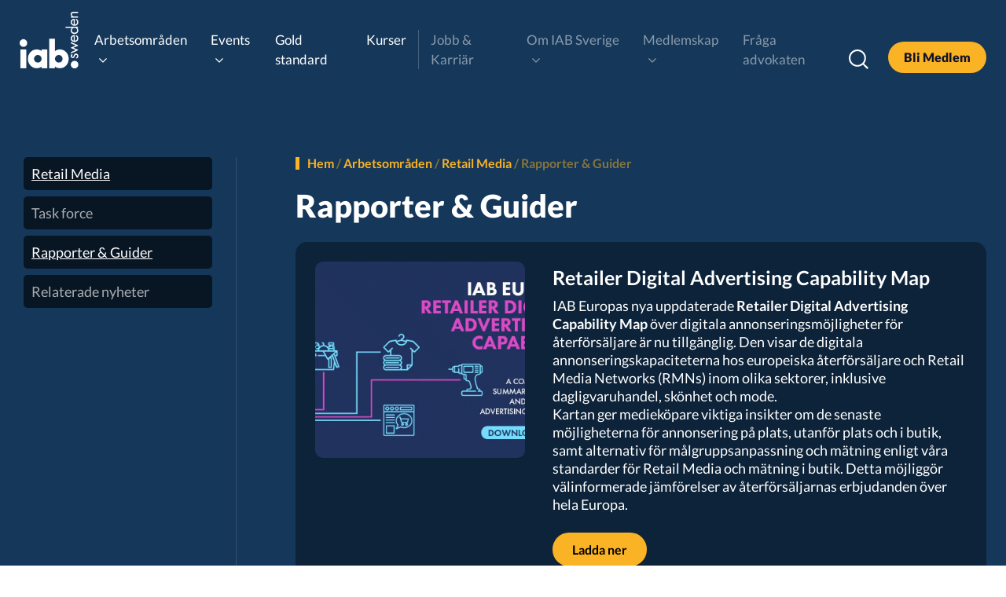

--- FILE ---
content_type: text/html; charset=UTF-8
request_url: https://iabsverige.se/arbetsomraden/retail-media/rapporter-guider/
body_size: 28171
content:
<!doctype html>
<html lang="sv-SE" prefix="og: https://ogp.me/ns#">

<head>
	<meta charset="UTF-8">
		<meta name="viewport" content="width=device-width, initial-scale=1">
	<link rel="profile" href="http://gmpg.org/xfn/11">
		<style>img:is([sizes="auto" i], [sizes^="auto," i]) { contain-intrinsic-size: 3000px 1500px }</style>
	
<!-- Sökmotoroptimering av Rank Math – https://rankmath.com/ -->
<title>Rapporter &amp; Guider - IAB Sverige</title><link rel="preload" data-rocket-preload as="image" href="https://iabsverige.se/wp-content/uploads/2024/10/IAB-Cap-Map-1100x628-1.jpg.webp" fetchpriority="high"><link rel="preload" data-rocket-preload as="style" href="https://iabsverige.se/wp-content/cache/perfmatters/iabsverige.se/fonts/a4581046f92f.google-fonts.css" /><link rel="stylesheet" href="https://iabsverige.se/wp-content/cache/perfmatters/iabsverige.se/fonts/a4581046f92f.google-fonts.css" media="print" onload="this.media='all'" /><noscript><link rel="stylesheet" href="https://iabsverige.se/wp-content/cache/perfmatters/iabsverige.se/fonts/a4581046f92f.google-fonts.css" /></noscript>
<meta name="robots" content="follow, index, max-snippet:-1, max-video-preview:-1, max-image-preview:large"/>
<link rel="canonical" href="https://iabsverige.se/arbetsomraden/retail-media/rapporter-guider/" />
<meta property="og:locale" content="sv_SE" />
<meta property="og:type" content="article" />
<meta property="og:title" content="Rapporter &amp; Guider - IAB Sverige" />
<meta property="og:url" content="https://iabsverige.se/arbetsomraden/retail-media/rapporter-guider/" />
<meta property="og:site_name" content="IAB Sverige" />
<meta property="og:updated_time" content="2023-05-26T13:10:06+02:00" />
<meta name="twitter:card" content="summary_large_image" />
<meta name="twitter:title" content="Rapporter &amp; Guider - IAB Sverige" />
<script type="application/ld+json" class="rank-math-schema">{"@context":"https://schema.org","@graph":[{"@type":"BreadcrumbList","@id":"https://iabsverige.se/arbetsomraden/retail-media/rapporter-guider/#breadcrumb","itemListElement":[{"@type":"ListItem","position":"1","item":{"@id":"https://iabsverige.se","name":"Hem"}},{"@type":"ListItem","position":"2","item":{"@id":"https://iabsverige.se/arbetsomraden/","name":"Arbetsomr\u00e5den"}},{"@type":"ListItem","position":"3","item":{"@id":"https://iabsverige.se/arbetsomraden/retail-media/","name":"Retail Media"}},{"@type":"ListItem","position":"4","item":{"@id":"https://iabsverige.se/arbetsomraden/retail-media/rapporter-guider/","name":"Rapporter &#038; Guider"}}]}]}</script>
<!-- /Rank Math SEO-tillägg för WordPress -->


<link data-minify="1" rel="stylesheet" type="text/css" href="https://iabsverige.se/wp-content/cache/min/1/ojb3ojq.css?ver=1763590145"><style id='wp-emoji-styles-inline-css'>

	img.wp-smiley, img.emoji {
		display: inline !important;
		border: none !important;
		box-shadow: none !important;
		height: 1em !important;
		width: 1em !important;
		margin: 0 0.07em !important;
		vertical-align: -0.1em !important;
		background: none !important;
		padding: 0 !important;
	}
</style>
<link rel='stylesheet' id='wp-block-library-css' href='https://iabsverige.se/wp-includes/css/dist/block-library/style.min.css?ver=6.8.1' media='all' />
<style id='global-styles-inline-css'>
:root{--wp--preset--aspect-ratio--square: 1;--wp--preset--aspect-ratio--4-3: 4/3;--wp--preset--aspect-ratio--3-4: 3/4;--wp--preset--aspect-ratio--3-2: 3/2;--wp--preset--aspect-ratio--2-3: 2/3;--wp--preset--aspect-ratio--16-9: 16/9;--wp--preset--aspect-ratio--9-16: 9/16;--wp--preset--color--black: #000000;--wp--preset--color--cyan-bluish-gray: #abb8c3;--wp--preset--color--white: #ffffff;--wp--preset--color--pale-pink: #f78da7;--wp--preset--color--vivid-red: #cf2e2e;--wp--preset--color--luminous-vivid-orange: #ff6900;--wp--preset--color--luminous-vivid-amber: #fcb900;--wp--preset--color--light-green-cyan: #7bdcb5;--wp--preset--color--vivid-green-cyan: #00d084;--wp--preset--color--pale-cyan-blue: #8ed1fc;--wp--preset--color--vivid-cyan-blue: #0693e3;--wp--preset--color--vivid-purple: #9b51e0;--wp--preset--gradient--vivid-cyan-blue-to-vivid-purple: linear-gradient(135deg,rgba(6,147,227,1) 0%,rgb(155,81,224) 100%);--wp--preset--gradient--light-green-cyan-to-vivid-green-cyan: linear-gradient(135deg,rgb(122,220,180) 0%,rgb(0,208,130) 100%);--wp--preset--gradient--luminous-vivid-amber-to-luminous-vivid-orange: linear-gradient(135deg,rgba(252,185,0,1) 0%,rgba(255,105,0,1) 100%);--wp--preset--gradient--luminous-vivid-orange-to-vivid-red: linear-gradient(135deg,rgba(255,105,0,1) 0%,rgb(207,46,46) 100%);--wp--preset--gradient--very-light-gray-to-cyan-bluish-gray: linear-gradient(135deg,rgb(238,238,238) 0%,rgb(169,184,195) 100%);--wp--preset--gradient--cool-to-warm-spectrum: linear-gradient(135deg,rgb(74,234,220) 0%,rgb(151,120,209) 20%,rgb(207,42,186) 40%,rgb(238,44,130) 60%,rgb(251,105,98) 80%,rgb(254,248,76) 100%);--wp--preset--gradient--blush-light-purple: linear-gradient(135deg,rgb(255,206,236) 0%,rgb(152,150,240) 100%);--wp--preset--gradient--blush-bordeaux: linear-gradient(135deg,rgb(254,205,165) 0%,rgb(254,45,45) 50%,rgb(107,0,62) 100%);--wp--preset--gradient--luminous-dusk: linear-gradient(135deg,rgb(255,203,112) 0%,rgb(199,81,192) 50%,rgb(65,88,208) 100%);--wp--preset--gradient--pale-ocean: linear-gradient(135deg,rgb(255,245,203) 0%,rgb(182,227,212) 50%,rgb(51,167,181) 100%);--wp--preset--gradient--electric-grass: linear-gradient(135deg,rgb(202,248,128) 0%,rgb(113,206,126) 100%);--wp--preset--gradient--midnight: linear-gradient(135deg,rgb(2,3,129) 0%,rgb(40,116,252) 100%);--wp--preset--font-size--small: 13px;--wp--preset--font-size--medium: 20px;--wp--preset--font-size--large: 36px;--wp--preset--font-size--x-large: 42px;--wp--preset--spacing--20: 0.44rem;--wp--preset--spacing--30: 0.67rem;--wp--preset--spacing--40: 1rem;--wp--preset--spacing--50: 1.5rem;--wp--preset--spacing--60: 2.25rem;--wp--preset--spacing--70: 3.38rem;--wp--preset--spacing--80: 5.06rem;--wp--preset--shadow--natural: 6px 6px 9px rgba(0, 0, 0, 0.2);--wp--preset--shadow--deep: 12px 12px 50px rgba(0, 0, 0, 0.4);--wp--preset--shadow--sharp: 6px 6px 0px rgba(0, 0, 0, 0.2);--wp--preset--shadow--outlined: 6px 6px 0px -3px rgba(255, 255, 255, 1), 6px 6px rgba(0, 0, 0, 1);--wp--preset--shadow--crisp: 6px 6px 0px rgba(0, 0, 0, 1);}:root { --wp--style--global--content-size: 800px;--wp--style--global--wide-size: 1200px; }:where(body) { margin: 0; }.wp-site-blocks > .alignleft { float: left; margin-right: 2em; }.wp-site-blocks > .alignright { float: right; margin-left: 2em; }.wp-site-blocks > .aligncenter { justify-content: center; margin-left: auto; margin-right: auto; }:where(.wp-site-blocks) > * { margin-block-start: 24px; margin-block-end: 0; }:where(.wp-site-blocks) > :first-child { margin-block-start: 0; }:where(.wp-site-blocks) > :last-child { margin-block-end: 0; }:root { --wp--style--block-gap: 24px; }:root :where(.is-layout-flow) > :first-child{margin-block-start: 0;}:root :where(.is-layout-flow) > :last-child{margin-block-end: 0;}:root :where(.is-layout-flow) > *{margin-block-start: 24px;margin-block-end: 0;}:root :where(.is-layout-constrained) > :first-child{margin-block-start: 0;}:root :where(.is-layout-constrained) > :last-child{margin-block-end: 0;}:root :where(.is-layout-constrained) > *{margin-block-start: 24px;margin-block-end: 0;}:root :where(.is-layout-flex){gap: 24px;}:root :where(.is-layout-grid){gap: 24px;}.is-layout-flow > .alignleft{float: left;margin-inline-start: 0;margin-inline-end: 2em;}.is-layout-flow > .alignright{float: right;margin-inline-start: 2em;margin-inline-end: 0;}.is-layout-flow > .aligncenter{margin-left: auto !important;margin-right: auto !important;}.is-layout-constrained > .alignleft{float: left;margin-inline-start: 0;margin-inline-end: 2em;}.is-layout-constrained > .alignright{float: right;margin-inline-start: 2em;margin-inline-end: 0;}.is-layout-constrained > .aligncenter{margin-left: auto !important;margin-right: auto !important;}.is-layout-constrained > :where(:not(.alignleft):not(.alignright):not(.alignfull)){max-width: var(--wp--style--global--content-size);margin-left: auto !important;margin-right: auto !important;}.is-layout-constrained > .alignwide{max-width: var(--wp--style--global--wide-size);}body .is-layout-flex{display: flex;}.is-layout-flex{flex-wrap: wrap;align-items: center;}.is-layout-flex > :is(*, div){margin: 0;}body .is-layout-grid{display: grid;}.is-layout-grid > :is(*, div){margin: 0;}body{padding-top: 0px;padding-right: 0px;padding-bottom: 0px;padding-left: 0px;}a:where(:not(.wp-element-button)){text-decoration: underline;}:root :where(.wp-element-button, .wp-block-button__link){background-color: #32373c;border-width: 0;color: #fff;font-family: inherit;font-size: inherit;line-height: inherit;padding: calc(0.667em + 2px) calc(1.333em + 2px);text-decoration: none;}.has-black-color{color: var(--wp--preset--color--black) !important;}.has-cyan-bluish-gray-color{color: var(--wp--preset--color--cyan-bluish-gray) !important;}.has-white-color{color: var(--wp--preset--color--white) !important;}.has-pale-pink-color{color: var(--wp--preset--color--pale-pink) !important;}.has-vivid-red-color{color: var(--wp--preset--color--vivid-red) !important;}.has-luminous-vivid-orange-color{color: var(--wp--preset--color--luminous-vivid-orange) !important;}.has-luminous-vivid-amber-color{color: var(--wp--preset--color--luminous-vivid-amber) !important;}.has-light-green-cyan-color{color: var(--wp--preset--color--light-green-cyan) !important;}.has-vivid-green-cyan-color{color: var(--wp--preset--color--vivid-green-cyan) !important;}.has-pale-cyan-blue-color{color: var(--wp--preset--color--pale-cyan-blue) !important;}.has-vivid-cyan-blue-color{color: var(--wp--preset--color--vivid-cyan-blue) !important;}.has-vivid-purple-color{color: var(--wp--preset--color--vivid-purple) !important;}.has-black-background-color{background-color: var(--wp--preset--color--black) !important;}.has-cyan-bluish-gray-background-color{background-color: var(--wp--preset--color--cyan-bluish-gray) !important;}.has-white-background-color{background-color: var(--wp--preset--color--white) !important;}.has-pale-pink-background-color{background-color: var(--wp--preset--color--pale-pink) !important;}.has-vivid-red-background-color{background-color: var(--wp--preset--color--vivid-red) !important;}.has-luminous-vivid-orange-background-color{background-color: var(--wp--preset--color--luminous-vivid-orange) !important;}.has-luminous-vivid-amber-background-color{background-color: var(--wp--preset--color--luminous-vivid-amber) !important;}.has-light-green-cyan-background-color{background-color: var(--wp--preset--color--light-green-cyan) !important;}.has-vivid-green-cyan-background-color{background-color: var(--wp--preset--color--vivid-green-cyan) !important;}.has-pale-cyan-blue-background-color{background-color: var(--wp--preset--color--pale-cyan-blue) !important;}.has-vivid-cyan-blue-background-color{background-color: var(--wp--preset--color--vivid-cyan-blue) !important;}.has-vivid-purple-background-color{background-color: var(--wp--preset--color--vivid-purple) !important;}.has-black-border-color{border-color: var(--wp--preset--color--black) !important;}.has-cyan-bluish-gray-border-color{border-color: var(--wp--preset--color--cyan-bluish-gray) !important;}.has-white-border-color{border-color: var(--wp--preset--color--white) !important;}.has-pale-pink-border-color{border-color: var(--wp--preset--color--pale-pink) !important;}.has-vivid-red-border-color{border-color: var(--wp--preset--color--vivid-red) !important;}.has-luminous-vivid-orange-border-color{border-color: var(--wp--preset--color--luminous-vivid-orange) !important;}.has-luminous-vivid-amber-border-color{border-color: var(--wp--preset--color--luminous-vivid-amber) !important;}.has-light-green-cyan-border-color{border-color: var(--wp--preset--color--light-green-cyan) !important;}.has-vivid-green-cyan-border-color{border-color: var(--wp--preset--color--vivid-green-cyan) !important;}.has-pale-cyan-blue-border-color{border-color: var(--wp--preset--color--pale-cyan-blue) !important;}.has-vivid-cyan-blue-border-color{border-color: var(--wp--preset--color--vivid-cyan-blue) !important;}.has-vivid-purple-border-color{border-color: var(--wp--preset--color--vivid-purple) !important;}.has-vivid-cyan-blue-to-vivid-purple-gradient-background{background: var(--wp--preset--gradient--vivid-cyan-blue-to-vivid-purple) !important;}.has-light-green-cyan-to-vivid-green-cyan-gradient-background{background: var(--wp--preset--gradient--light-green-cyan-to-vivid-green-cyan) !important;}.has-luminous-vivid-amber-to-luminous-vivid-orange-gradient-background{background: var(--wp--preset--gradient--luminous-vivid-amber-to-luminous-vivid-orange) !important;}.has-luminous-vivid-orange-to-vivid-red-gradient-background{background: var(--wp--preset--gradient--luminous-vivid-orange-to-vivid-red) !important;}.has-very-light-gray-to-cyan-bluish-gray-gradient-background{background: var(--wp--preset--gradient--very-light-gray-to-cyan-bluish-gray) !important;}.has-cool-to-warm-spectrum-gradient-background{background: var(--wp--preset--gradient--cool-to-warm-spectrum) !important;}.has-blush-light-purple-gradient-background{background: var(--wp--preset--gradient--blush-light-purple) !important;}.has-blush-bordeaux-gradient-background{background: var(--wp--preset--gradient--blush-bordeaux) !important;}.has-luminous-dusk-gradient-background{background: var(--wp--preset--gradient--luminous-dusk) !important;}.has-pale-ocean-gradient-background{background: var(--wp--preset--gradient--pale-ocean) !important;}.has-electric-grass-gradient-background{background: var(--wp--preset--gradient--electric-grass) !important;}.has-midnight-gradient-background{background: var(--wp--preset--gradient--midnight) !important;}.has-small-font-size{font-size: var(--wp--preset--font-size--small) !important;}.has-medium-font-size{font-size: var(--wp--preset--font-size--medium) !important;}.has-large-font-size{font-size: var(--wp--preset--font-size--large) !important;}.has-x-large-font-size{font-size: var(--wp--preset--font-size--x-large) !important;}
:root :where(.wp-block-pullquote){font-size: 1.5em;line-height: 1.6;}
</style>
<link data-minify="1" rel='stylesheet' id='hello-elementor-css' href='https://iabsverige.se/wp-content/cache/min/1/wp-content/themes/hello-elementor/assets/css/reset.css?ver=1763590145' media='all' />
<link data-minify="1" rel='stylesheet' id='hello-elementor-theme-style-css' href='https://iabsverige.se/wp-content/cache/min/1/wp-content/themes/hello-elementor/assets/css/theme.css?ver=1763590145' media='all' />
<link data-minify="1" rel='stylesheet' id='hello-elementor-header-footer-css' href='https://iabsverige.se/wp-content/cache/min/1/wp-content/themes/hello-elementor/assets/css/header-footer.css?ver=1763590145' media='all' />
<link rel='stylesheet' id='elementor-frontend-css' href='https://iabsverige.se/wp-content/plugins/elementor/assets/css/frontend-lite.min.css?ver=3.19.3' media='all' />
<link rel='stylesheet' id='elementor-post-7-css' href='https://iabsverige.se/wp-content/uploads/elementor/css/post-7.css?ver=1725441223' media='all' />
<link data-minify="1" rel='stylesheet' id='elementor-icons-css' href='https://iabsverige.se/wp-content/cache/min/1/wp-content/plugins/elementor/assets/lib/eicons/css/elementor-icons.min.css?ver=1763590145' media='all' />
<link rel='stylesheet' id='swiper-css' href='https://iabsverige.se/wp-content/plugins/elementor/assets/lib/swiper/css/swiper.min.css?ver=5.3.6' media='all' />
<link rel='stylesheet' id='elementor-pro-css' href='https://iabsverige.se/wp-content/plugins/elementor-pro/assets/css/frontend-lite.min.css?ver=3.16.2' media='all' />
<link rel='stylesheet' id='elementor-global-css' href='https://iabsverige.se/wp-content/uploads/elementor/css/global.css?ver=1724946024' media='all' />
<link rel='stylesheet' id='elementor-post-903-css' href='https://iabsverige.se/wp-content/uploads/elementor/css/post-903.css?ver=1724946024' media='all' />
<link rel='stylesheet' id='elementor-post-906-css' href='https://iabsverige.se/wp-content/uploads/elementor/css/post-906.css?ver=1762336107' media='all' />
<link rel='stylesheet' id='elementor-post-2553-css' href='https://iabsverige.se/wp-content/uploads/elementor/css/post-2553.css?ver=1724946046' media='all' />
<link rel='stylesheet' id='elementor-post-2192-css' href='https://iabsverige.se/wp-content/uploads/elementor/css/post-2192.css?ver=1724946025' media='all' />
<link rel='stylesheet' id='elementor-post-1057-css' href='https://iabsverige.se/wp-content/uploads/elementor/css/post-1057.css?ver=1724946025' media='all' />
<link data-minify="1" rel='stylesheet' id='hello-elementor-child-style-css' href='https://iabsverige.se/wp-content/cache/min/1/wp-content/themes/webicient/style.css?ver=1763590145' media='all' />
<link data-minify="1" rel='stylesheet' id='ecs-styles-css' href='https://iabsverige.se/wp-content/cache/min/1/wp-content/plugins/ele-custom-skin/assets/css/ecs-style.css?ver=1763590145' media='all' />
<link rel='stylesheet' id='elementor-post-3318-css' href='https://iabsverige.se/wp-content/uploads/elementor/css/post-3318.css?ver=1745865042' media='all' />
<link rel='stylesheet' id='elementor-post-3347-css' href='https://iabsverige.se/wp-content/uploads/elementor/css/post-3347.css?ver=1665423483' media='all' />
<link rel='stylesheet' id='elementor-post-3480-css' href='https://iabsverige.se/wp-content/uploads/elementor/css/post-3480.css?ver=1667506536' media='all' />
<link rel='stylesheet' id='elementor-post-3531-css' href='https://iabsverige.se/wp-content/uploads/elementor/css/post-3531.css?ver=1663278025' media='all' />
<link rel='stylesheet' id='elementor-post-3541-css' href='https://iabsverige.se/wp-content/uploads/elementor/css/post-3541.css?ver=1667506542' media='all' />
<link rel='stylesheet' id='elementor-post-3564-css' href='https://iabsverige.se/wp-content/uploads/elementor/css/post-3564.css?ver=1664547390' media='all' />
<link rel='stylesheet' id='elementor-post-5722-css' href='https://iabsverige.se/wp-content/uploads/elementor/css/post-5722.css?ver=1663269225' media='all' />
<link rel='stylesheet' id='elementor-post-6856-css' href='https://iabsverige.se/wp-content/uploads/elementor/css/post-6856.css?ver=1664401604' media='all' />
<link rel='stylesheet' id='elementor-post-8019-css' href='https://iabsverige.se/wp-content/uploads/elementor/css/post-8019.css?ver=1664890141' media='all' />
<link rel='stylesheet' id='elementor-post-8435-css' href='https://iabsverige.se/wp-content/uploads/elementor/css/post-8435.css?ver=1665417791' media='all' />
<style id='rocket-lazyload-inline-css'>
.rll-youtube-player{position:relative;padding-bottom:56.23%;height:0;overflow:hidden;max-width:100%;}.rll-youtube-player:focus-within{outline: 2px solid currentColor;outline-offset: 5px;}.rll-youtube-player iframe{position:absolute;top:0;left:0;width:100%;height:100%;z-index:100;background:0 0}.rll-youtube-player img{bottom:0;display:block;left:0;margin:auto;max-width:100%;width:100%;position:absolute;right:0;top:0;border:none;height:auto;-webkit-transition:.4s all;-moz-transition:.4s all;transition:.4s all}.rll-youtube-player img:hover{-webkit-filter:brightness(75%)}.rll-youtube-player .play{height:100%;width:100%;left:0;top:0;position:absolute;background:url(https://iabsverige.se/wp-content/plugins/wp-rocket/assets/img/youtube.png) no-repeat center;background-color: transparent !important;cursor:pointer;border:none;}.wp-embed-responsive .wp-has-aspect-ratio .rll-youtube-player{position:absolute;padding-bottom:0;width:100%;height:100%;top:0;bottom:0;left:0;right:0}
</style>

<link rel='stylesheet' id='elementor-icons-shared-0-css' href='https://iabsverige.se/wp-content/plugins/elementor/assets/lib/font-awesome/css/fontawesome.min.css?ver=5.15.3' media='all' />
<link data-minify="1" rel='stylesheet' id='elementor-icons-fa-brands-css' href='https://iabsverige.se/wp-content/cache/min/1/wp-content/plugins/elementor/assets/lib/font-awesome/css/brands.min.css?ver=1763590145' media='all' />
<link data-minify="1" rel='stylesheet' id='elementor-icons-fa-solid-css' href='https://iabsverige.se/wp-content/cache/min/1/wp-content/plugins/elementor/assets/lib/font-awesome/css/solid.min.css?ver=1763590145' media='all' />
<script src="https://iabsverige.se/wp-includes/js/jquery/jquery.min.js?ver=3.7.1" id="jquery-core-js"></script>
<script id="ecs_ajax_load-js-extra">
var ecs_ajax_params = {"ajaxurl":"https:\/\/iabsverige.se\/wp-admin\/admin-ajax.php","posts":"{\"page\":0,\"standards-guidelines\":\"retail-media\\\/rapporter-guider\",\"post_type\":\"standards-guidelines\",\"name\":\"rapporter-guider\",\"error\":\"\",\"m\":\"\",\"p\":0,\"post_parent\":\"\",\"subpost\":\"\",\"subpost_id\":\"\",\"attachment\":\"\",\"attachment_id\":0,\"pagename\":\"rapporter-guider\",\"page_id\":0,\"second\":\"\",\"minute\":\"\",\"hour\":\"\",\"day\":0,\"monthnum\":0,\"year\":0,\"w\":0,\"category_name\":\"\",\"tag\":\"\",\"cat\":\"\",\"tag_id\":\"\",\"author\":\"\",\"author_name\":\"\",\"feed\":\"\",\"tb\":\"\",\"paged\":0,\"meta_key\":\"\",\"meta_value\":\"\",\"preview\":\"\",\"s\":\"\",\"sentence\":\"\",\"title\":\"\",\"fields\":\"all\",\"menu_order\":\"\",\"embed\":\"\",\"category__in\":[],\"category__not_in\":[],\"category__and\":[],\"post__in\":[],\"post__not_in\":[],\"post_name__in\":[],\"tag__in\":[],\"tag__not_in\":[],\"tag__and\":[],\"tag_slug__in\":[],\"tag_slug__and\":[],\"post_parent__in\":[],\"post_parent__not_in\":[],\"author__in\":[],\"author__not_in\":[],\"search_columns\":[],\"ignore_sticky_posts\":false,\"suppress_filters\":false,\"cache_results\":true,\"update_post_term_cache\":true,\"update_menu_item_cache\":false,\"lazy_load_term_meta\":true,\"update_post_meta_cache\":true,\"posts_per_page\":12,\"nopaging\":false,\"comments_per_page\":\"50\",\"no_found_rows\":false,\"order\":\"DESC\"}"};
</script>
<script data-minify="1" src="https://iabsverige.se/wp-content/cache/min/1/wp-content/plugins/ele-custom-skin/assets/js/ecs_ajax_pagination.js?ver=1763590145" id="ecs_ajax_load-js" data-rocket-defer defer></script>
<script data-minify="1" src="https://iabsverige.se/wp-content/cache/min/1/wp-content/plugins/ele-custom-skin/assets/js/ecs.js?ver=1763590145" id="ecs-script-js" data-rocket-defer defer></script>
<link rel="alternate" title="oEmbed (JSON)" type="application/json+oembed" href="https://iabsverige.se/wp-json/oembed/1.0/embed?url=https%3A%2F%2Fiabsverige.se%2Farbetsomraden%2Fretail-media%2Frapporter-guider%2F" />
<link rel="alternate" title="oEmbed (XML)" type="text/xml+oembed" href="https://iabsverige.se/wp-json/oembed/1.0/embed?url=https%3A%2F%2Fiabsverige.se%2Farbetsomraden%2Fretail-media%2Frapporter-guider%2F&#038;format=xml" />
<meta name="generator" content="Elementor 3.19.3; features: e_optimized_css_loading, additional_custom_breakpoints, block_editor_assets_optimize, e_image_loading_optimization; settings: css_print_method-external, google_font-enabled, font_display-auto">
<!-- Google Tag Manager -->
<script>(function(w,d,s,l,i){w[l]=w[l]||[];w[l].push({'gtm.start':
new Date().getTime(),event:'gtm.js'});var f=d.getElementsByTagName(s)[0],
j=d.createElement(s),dl=l!='dataLayer'?'&l='+l:'';j.async=true;j.src=
'https://www.googletagmanager.com/gtm.js?id='+i+dl;f.parentNode.insertBefore(j,f);
})(window,document,'script','dataLayer','GTM-5QQXXGT9');</script>
<!-- End Google Tag Manager -->
<link rel="icon" href="https://iabsverige.se/wp-content/uploads/2022/11/cropped-favicon-32x32.jpg" sizes="32x32" />
<link rel="icon" href="https://iabsverige.se/wp-content/uploads/2022/11/cropped-favicon-192x192.jpg" sizes="192x192" />
<link rel="apple-touch-icon" href="https://iabsverige.se/wp-content/uploads/2022/11/cropped-favicon-180x180.jpg" />
<meta name="msapplication-TileImage" content="https://iabsverige.se/wp-content/uploads/2022/11/cropped-favicon-270x270.jpg" />
		<style id="wp-custom-css">
			ul.sub-menu.medlemskap li:nth-child(3) {
  display: none !important;
}		</style>
		<noscript><style id="rocket-lazyload-nojs-css">.rll-youtube-player, [data-lazy-src]{display:none !important;}</style></noscript><meta name="generator" content="WP Rocket 3.18.3" data-wpr-features="wpr_defer_js wpr_minify_js wpr_lazyload_images wpr_lazyload_iframes wpr_oci wpr_image_dimensions wpr_minify_css wpr_preload_links wpr_desktop" /></head>

<body class="wp-singular standards-guidelines-template-default single single-standards-guidelines postid-10983 wp-embed-responsive wp-theme-hello-elementor wp-child-theme-webicient hello-elementor-default elementor-default elementor-kit-7 elementor-page-2553">
	<noscript>
		<style>#wrap{visibility: visible;}</style>
	</noscript>
	<div  id="wrap">
		<header  id="site-header">
			<div  class="wrapper site-header__wrapper">
				<div class="site-header__start">
					<a href="/" class="brand"><img width="1024" height="977" src="/wp-content/uploads/2022/05/IAB-sweden-white-1024x977.png"></a>
				</div>
				<div class="site-header__middle">
					<nav class="nav">
						<div class="nav__mobile">
							<div class="nav__toggle">
								<span class="line-burger top"></span>
								<span class="line-burger middle"></span>
								<span class="line-burger bottom"></span>
							</div>
						</div>
						<ul class="nav__wrapper">
							<li class="nav__item menu-item-has-children"><a href="/arbetsomraden/">Arbetsområden</a>

								<ul class="sub-menu standard_guidelines">
									

																				<li>
												<a class="enskild-sg" href="https://iabsverige.se/arbetsomraden/content-advertising/">
													<span class="arrow"><svg xmlns="http://www.w3.org/2000/svg" fill="#000000" viewBox="0 0 24 24" width="24px" height="24px">
															<path d="M 7 1 L 12.511719 12 L 7 23 L 11.488281 23 L 17 12 L 11.488281 1 L 7 1 z"></path>
														</svg></span>
													<div class="title-sg">Content Advertising</div>
												</a>
											</li>
									
																					<li>
												<a class="enskild-sg" href="https://iabsverige.se/arbetsomraden/data-council/">
													<span class="arrow"><svg xmlns="http://www.w3.org/2000/svg" fill="#000000" viewBox="0 0 24 24" width="24px" height="24px">
															<path d="M 7 1 L 12.511719 12 L 7 23 L 11.488281 23 L 17 12 L 11.488281 1 L 7 1 z"></path>
														</svg></span>
													<div class="title-sg">Data Council</div>
												</a>
											</li>
									
																					<li>
												<a class="enskild-sg" href="https://iabsverige.se/arbetsomraden/digitala-annonsaffaren/">
													<span class="arrow"><svg xmlns="http://www.w3.org/2000/svg" fill="#000000" viewBox="0 0 24 24" width="24px" height="24px">
															<path d="M 7 1 L 12.511719 12 L 7 23 L 11.488281 23 L 17 12 L 11.488281 1 L 7 1 z"></path>
														</svg></span>
													<div class="title-sg">Digitala Annonsaffären</div>
												</a>
											</li>
									
																					<li>
												<a class="enskild-sg" href="https://iabsverige.se/arbetsomraden/digital-out-of-home-dooh/">
													<span class="arrow"><svg xmlns="http://www.w3.org/2000/svg" fill="#000000" viewBox="0 0 24 24" width="24px" height="24px">
															<path d="M 7 1 L 12.511719 12 L 7 23 L 11.488281 23 L 17 12 L 11.488281 1 L 7 1 z"></path>
														</svg></span>
													<div class="title-sg">DOOH</div>
												</a>
											</li>
									
																					<li>
												<a class="enskild-sg" href="https://iabsverige.se/arbetsomraden/gaming-gamers-esport/">
													<span class="arrow"><svg xmlns="http://www.w3.org/2000/svg" fill="#000000" viewBox="0 0 24 24" width="24px" height="24px">
															<path d="M 7 1 L 12.511719 12 L 7 23 L 11.488281 23 L 17 12 L 11.488281 1 L 7 1 z"></path>
														</svg></span>
													<div class="title-sg">Gaming</div>
												</a>
											</li>
									
																					<li>
												<a class="enskild-sg" href="https://iabsverige.se/arbetsomraden/influencer-marketing/">
													<span class="arrow"><svg xmlns="http://www.w3.org/2000/svg" fill="#000000" viewBox="0 0 24 24" width="24px" height="24px">
															<path d="M 7 1 L 12.511719 12 L 7 23 L 11.488281 23 L 17 12 L 11.488281 1 L 7 1 z"></path>
														</svg></span>
													<div class="title-sg">Influencer marketing</div>
												</a>
											</li>
									
																					<li>
												<a class="enskild-sg" href="https://iabsverige.se/arbetsomraden/insikt-analys/">
													<span class="arrow"><svg xmlns="http://www.w3.org/2000/svg" fill="#000000" viewBox="0 0 24 24" width="24px" height="24px">
															<path d="M 7 1 L 12.511719 12 L 7 23 L 11.488281 23 L 17 12 L 11.488281 1 L 7 1 z"></path>
														</svg></span>
													<div class="title-sg">Insikt &#038; Analys</div>
												</a>
											</li>
									
																					<li>
												<a class="enskild-sg" href="https://iabsverige.se/arbetsomraden/legal-och-policy/">
													<span class="arrow"><svg xmlns="http://www.w3.org/2000/svg" fill="#000000" viewBox="0 0 24 24" width="24px" height="24px">
															<path d="M 7 1 L 12.511719 12 L 7 23 L 11.488281 23 L 17 12 L 11.488281 1 L 7 1 z"></path>
														</svg></span>
													<div class="title-sg">Legal och Policy</div>
												</a>
											</li>
									
																					<li>
												<a class="enskild-sg" href="https://iabsverige.se/arbetsomraden/online-video/">
													<span class="arrow"><svg xmlns="http://www.w3.org/2000/svg" fill="#000000" viewBox="0 0 24 24" width="24px" height="24px">
															<path d="M 7 1 L 12.511719 12 L 7 23 L 11.488281 23 L 17 12 L 11.488281 1 L 7 1 z"></path>
														</svg></span>
													<div class="title-sg">Online Video</div>
												</a>
											</li>
									
																					<li>
												<a class="enskild-sg" href="https://iabsverige.se/arbetsomraden/ordlista/">
													<span class="arrow"><svg xmlns="http://www.w3.org/2000/svg" fill="#000000" viewBox="0 0 24 24" width="24px" height="24px">
															<path d="M 7 1 L 12.511719 12 L 7 23 L 11.488281 23 L 17 12 L 11.488281 1 L 7 1 z"></path>
														</svg></span>
													<div class="title-sg">Ordlista</div>
												</a>
											</li>
									
																					<li>
												<a class="enskild-sg" href="https://iabsverige.se/arbetsomraden/affiliate-marketing/">
													<span class="arrow"><svg xmlns="http://www.w3.org/2000/svg" fill="#000000" viewBox="0 0 24 24" width="24px" height="24px">
															<path d="M 7 1 L 12.511719 12 L 7 23 L 11.488281 23 L 17 12 L 11.488281 1 L 7 1 z"></path>
														</svg></span>
													<div class="title-sg">Partner- och affiliate marketing</div>
												</a>
											</li>
									
																					<li>
												<a class="enskild-sg" href="https://iabsverige.se/arbetsomraden/audio-pod/">
													<span class="arrow"><svg xmlns="http://www.w3.org/2000/svg" fill="#000000" viewBox="0 0 24 24" width="24px" height="24px">
															<path d="M 7 1 L 12.511719 12 L 7 23 L 11.488281 23 L 17 12 L 11.488281 1 L 7 1 z"></path>
														</svg></span>
													<div class="title-sg">Podcast</div>
												</a>
											</li>
									
																					<li>
												<a class="enskild-sg" href="https://iabsverige.se/arbetsomraden/programmatic/">
													<span class="arrow"><svg xmlns="http://www.w3.org/2000/svg" fill="#000000" viewBox="0 0 24 24" width="24px" height="24px">
															<path d="M 7 1 L 12.511719 12 L 7 23 L 11.488281 23 L 17 12 L 11.488281 1 L 7 1 z"></path>
														</svg></span>
													<div class="title-sg">Programmatic</div>
												</a>
											</li>
									
																					<li>
												<a class="enskild-sg" href="https://iabsverige.se/arbetsomraden/retail-media/">
													<span class="arrow"><svg xmlns="http://www.w3.org/2000/svg" fill="#000000" viewBox="0 0 24 24" width="24px" height="24px">
															<path d="M 7 1 L 12.511719 12 L 7 23 L 11.488281 23 L 17 12 L 11.488281 1 L 7 1 z"></path>
														</svg></span>
													<div class="title-sg">Retail Media</div>
												</a>
											</li>
									
																					<li>
												<a class="enskild-sg" href="https://iabsverige.se/arbetsomraden/sok/">
													<span class="arrow"><svg xmlns="http://www.w3.org/2000/svg" fill="#000000" viewBox="0 0 24 24" width="24px" height="24px">
															<path d="M 7 1 L 12.511719 12 L 7 23 L 11.488281 23 L 17 12 L 11.488281 1 L 7 1 z"></path>
														</svg></span>
													<div class="title-sg">Sök</div>
												</a>
											</li>
									
																					<li>
												<a class="enskild-sg" href="https://iabsverige.se/arbetsomraden/viewability/">
													<span class="arrow"><svg xmlns="http://www.w3.org/2000/svg" fill="#000000" viewBox="0 0 24 24" width="24px" height="24px">
															<path d="M 7 1 L 12.511719 12 L 7 23 L 11.488281 23 L 17 12 L 11.488281 1 L 7 1 z"></path>
														</svg></span>
													<div class="title-sg">Viewability</div>
												</a>
											</li>
									
																			

																				<li>
												<a class="enskild-sg" href="https://iabsverige.se/gold-standard/">
													<span class="arrow"><svg xmlns="http://www.w3.org/2000/svg" fill="#000000" viewBox="0 0 24 24" width="24px" height="24px">
															<path d="M 7 1 L 12.511719 12 L 7 23 L 11.488281 23 L 17 12 L 11.488281 1 L 7 1 z"></path>
														</svg></span>
													<div class="title-sg">Gold standard</div>
												</a>
											</li>
											<li>
												<a class="enskild-sg" href="https://commtoact.se/">
													<span class="arrow"><svg xmlns="http://www.w3.org/2000/svg" fill="#000000" viewBox="0 0 24 24" width="24px" height="24px">
															<path d="M 7 1 L 12.511719 12 L 7 23 L 11.488281 23 L 17 12 L 11.488281 1 L 7 1 z"></path>
														</svg></span>
													<div class="title-sg">CommToAct</div>
												</a>
											</li>
											<li>
												<a class="enskild-sg" href="/arbetsomraden/rapporter-guider/">
													<span class="arrow"><svg xmlns="http://www.w3.org/2000/svg" fill="#000000" viewBox="0 0 24 24" width="24px" height="24px">
															<path d="M 7 1 L 12.511719 12 L 7 23 L 11.488281 23 L 17 12 L 11.488281 1 L 7 1 z"></path>
														</svg></span>
													<div class="title-sg">Alla Rapporter & Guider</div>
												</a>
											</li>
								</ul>
							</li>
							<li class="nav__item menu-item-has-children"><a href="/events/">Events</a>
								<ul class="sub-menu events">
									<li>
										<a class="enskild-sg" href="/events/">
											<span class="arrow"><svg xmlns="http://www.w3.org/2000/svg" fill="#000000" viewBox="0 0 24 24" width="24px" height="24px">
													<path d="M 7 1 L 12.511719 12 L 7 23 L 11.488281 23 L 17 12 L 11.488281 1 L 7 1 z"></path>
												</svg></span>
											<div class="title-sg">Eventkalender</div>
										</a>
									</li>
									<li>
										<a class="enskild-sg" href="/mixx-awards/">
											<span class="arrow"><svg xmlns="http://www.w3.org/2000/svg" fill="#000000" viewBox="0 0 24 24" width="24px" height="24px">
													<path d="M 7 1 L 12.511719 12 L 7 23 L 11.488281 23 L 17 12 L 11.488281 1 L 7 1 z"></path>
												</svg></span>
											<div class="title-sg">MIXX Awards</div>
										</a>
									</li>
									<li>
										<a class="enskild-sg" href="/programmatic-event/">
											<span class="arrow"><svg xmlns="http://www.w3.org/2000/svg" fill="#000000" viewBox="0 0 24 24" width="24px" height="24px">
													<path d="M 7 1 L 12.511719 12 L 7 23 L 11.488281 23 L 17 12 L 11.488281 1 L 7 1 z"></path>
												</svg></span>
											<div class="title-sg">Programmatic Event</div>
										</a>
									</li>									
								</ul>
							</li>
							<li class="nav__item"><a href="/gold-standard/">Gold standard</a></li>
							<li class="nav__item"><a href="/kurser/">Kurser</a></li>
							<li class="nav__item"><a href="/jobb-karriar/">Jobb & Karriär</a></li>
							<li class="nav__item menu-item-has-children no-item"><a href="/allt-om-iab-sverige/om-oss/">Om IAB Sverige</a>
								<ul class="sub-menu omiab">
									<li>
										<a class="enskild-sg" href="/allt-om-iab-sverige/om-oss/">
											<span class="arrow"><svg xmlns="http://www.w3.org/2000/svg" fill="#000000" viewBox="0 0 24 24" width="24px" height="24px">
													<path d="M 7 1 L 12.511719 12 L 7 23 L 11.488281 23 L 17 12 L 11.488281 1 L 7 1 z"></path>
												</svg></span>
											<div class="title-sg">Om oss</div>
										</a>
									</li>
									<li>
										<a class="enskild-sg" href="/allt-om-iab-sverige/kontakt-pressmaterial/">
											<span class="arrow"><svg xmlns="http://www.w3.org/2000/svg" fill="#000000" viewBox="0 0 24 24" width="24px" height="24px">
													<path d="M 7 1 L 12.511719 12 L 7 23 L 11.488281 23 L 17 12 L 11.488281 1 L 7 1 z"></path>
												</svg></span>
											<div class="title-sg">Kontakt & Pressmaterial</div>
										</a>
									</li>
									<li>
										<a class="enskild-sg" href="/iab-sverige-nyheter/">
											<span class="arrow"><svg xmlns="http://www.w3.org/2000/svg" fill="#000000" viewBox="0 0 24 24" width="24px" height="24px">
													<path d="M 7 1 L 12.511719 12 L 7 23 L 11.488281 23 L 17 12 L 11.488281 1 L 7 1 z"></path>
												</svg></span>
											<div class="title-sg">IAB Sverige nyheter</div>
										</a>
									</li>
									<li>
										<a class="enskild-sg" href="/allt-om-iab-sverige/styrelse-valberedning/">
											<span class="arrow"><svg xmlns="http://www.w3.org/2000/svg" fill="#000000" viewBox="0 0 24 24" width="24px" height="24px">
													<path d="M 7 1 L 12.511719 12 L 7 23 L 11.488281 23 L 17 12 L 11.488281 1 L 7 1 z"></path>
												</svg></span>
											<div class="title-sg">Styrelse & Valberedning​</div>
										</a>
									</li>
								</ul>
							</li>
							<li class="nav__item menu-item-has-children"><a href="/medlemskap/">Medlemskap</a>
								<ul class="sub-menu medlemskap">
									<li>
										<a class="enskild-sg" href="/medlemskap/">
											<span class="arrow"><svg xmlns="http://www.w3.org/2000/svg" fill="#000000" viewBox="0 0 24 24" width="24px" height="24px">
													<path d="M 7 1 L 12.511719 12 L 7 23 L 11.488281 23 L 17 12 L 11.488281 1 L 7 1 z"></path>
												</svg></span>
											<div class="title-sg">Bli medlem</div>
										</a>
									</li>
									<li>
										<a class="enskild-sg" href="/medlemskap/medlemmar/">
											<span class="arrow"><svg xmlns="http://www.w3.org/2000/svg" fill="#000000" viewBox="0 0 24 24" width="24px" height="24px">
													<path d="M 7 1 L 12.511719 12 L 7 23 L 11.488281 23 L 17 12 L 11.488281 1 L 7 1 z"></path>
												</svg></span>
											<div class="title-sg">Medlemmar</div>
										</a>
									</li>
									<li>
										<a class="enskild-sg" href="/medlemskap/rapporter-fran-medlemmar/">
											<span class="arrow"><svg xmlns="http://www.w3.org/2000/svg" fill="#000000" viewBox="0 0 24 24" width="24px" height="24px">
													<path d="M 7 1 L 12.511719 12 L 7 23 L 11.488281 23 L 17 12 L 11.488281 1 L 7 1 z"></path>
												</svg></span>
											<div class="title-sg">Rapporter från medlemmar</div>
										</a>
									</li>
								</ul>
							</li>
							<li class="nav__item"><a href="/fraga-advokaten/">Fråga advokaten</a></li>
						</ul>
					</nav>
				</div>
				<div class="site-header__end">
					<span class="search-icon"><svg xmlns="http://www.w3.org/2000/svg" xmlns:xlink="http://www.w3.org/1999/xlink" id="Min_ICONS" x="0px" y="0px" viewBox="0 0 24 24" style="enable-background:new 0 0 24 24;" xml:space="preserve">
        <path id="search" class="st0" d="M16.51,4.49c-3.32-3.32-8.7-3.32-12.02,0c-3.32,3.32-3.32,8.7,0,12.02c3.32,3.32,8.7,3.32,12.02,0 S19.83,7.81,16.51,4.49z M3.08,3.08c4.1-4.1,10.75-4.1,14.85,0c3.86,3.86,4.09,9.98,0.67,14.11L24,22.5L22.5,24l-5.32-5.4 c-4.12,3.41-10.25,3.19-14.11-0.67C-1.03,13.82-1.03,7.18,3.08,3.08z"></path>
    </svg></span>

<form class="search-wrap" action="https://iabsverige.se/">
    <div class="search-form__container">
        <input method="get" placeholder="Sök..." class="search-input" type="search" name="s" title="Sök" value="">
        <button class="search-form__submit" type="submit" title="Sök" aria-label="Sök">
            <svg xmlns="http://www.w3.org/2000/svg" fill="#000000" viewBox="0 0 24 24" width="24px" height="24px">
                <path d="M 12.71875 1.28125 L 11.28125 2.71875 L 19.5625 11 L 0 11 L 0 13 L 19.5625 13 L 11.28125 21.28125 L 12.71875 22.71875 L 22.71875 12.71875 L 23.40625 12 L 22.71875 11.28125 Z"></path>
            </svg>
        </button>
    </div>
</form>					<a class="site-header__cta">Bli Medlem</a>
				</div>
			</div>
		</header>
		<main  id="main">

			<!-- Google Tag Manager (noscript) -->
<noscript><iframe src="https://www.googletagmanager.com/ns.html?id=GTM-5QQXXGT9"
height="0" width="0" style="display:none;visibility:hidden"></iframe></noscript>
<!-- End Google Tag Manager (noscript) -->
		<div  data-elementor-type="single-post" data-elementor-id="2553" class="elementor elementor-2553 elementor-location-single post-10983 standards-guidelines type-standards-guidelines status-publish hentry sg_kategori-retail-media sg_typ-pdf typ_rapport-retail-media" data-elementor-post-type="elementor_library">
					<div  class="elementor-section-wrap">
								<section class="elementor-section elementor-top-section elementor-element elementor-element-e154b50 elementor-section-boxed elementor-section-height-default elementor-section-height-default" data-id="e154b50" data-element_type="section" data-settings="{&quot;background_background&quot;:&quot;classic&quot;}">
						<div class="elementor-container elementor-column-gap-default">
					<div class="elementor-column elementor-col-50 elementor-top-column elementor-element elementor-element-2b446d5" data-id="2b446d5" data-element_type="column">
			<div class="elementor-widget-wrap elementor-element-populated">
						<div class="elementor-element elementor-element-3458796 elementor-widget elementor-widget-shortcode" data-id="3458796" data-element_type="widget" data-settings="{&quot;sticky&quot;:&quot;top&quot;,&quot;sticky_on&quot;:[&quot;desktop&quot;],&quot;sticky_offset&quot;:125,&quot;sticky_parent&quot;:&quot;yes&quot;,&quot;sticky_effects_offset&quot;:0}" data-widget_type="shortcode.default">
				<div class="elementor-widget-container">
			
		<div class="list-wrap">
			<button class="mobile-list-nav">Innehållsförteckning</button>
			<ul class="nav-list">
															<li class="current">
							<a href="https://iabsverige.se/arbetsomraden/retail-media/">
								Retail Media							</a>
													</li>
																				<li class="taskforce">
							<a href="https://iabsverige.se/arbetsomraden/retail-media/task-force/">
								Task force							</a>
													</li>
																				<li class="current">
							<a href="https://iabsverige.se/arbetsomraden/retail-media/rapporter-guider/">
								Rapporter &#038; Guider							</a>
													</li>
									<li class="relaterade"><a href="#relaterade">Relaterade nyheter</a></li>				
			</ul>
		</div>
			<div class="elementor-shortcode"></div>
				</div>
				</div>
					</div>
		</div>
				<div class="elementor-column elementor-col-50 elementor-top-column elementor-element elementor-element-10c619e" data-id="10c619e" data-element_type="column">
			<div class="elementor-widget-wrap elementor-element-populated">
						<div class="elementor-element elementor-element-4ff091b elementor-widget elementor-widget-shortcode" data-id="4ff091b" data-element_type="widget" data-widget_type="shortcode.default">
				<div class="elementor-widget-container">
					<div class="elementor-shortcode"><nav aria-label="breadcrumbs" class="rank-math-breadcrumb"><p><a href="https://iabsverige.se">Hem</a><span class="separator"> / </span><a href="https://iabsverige.se/arbetsomraden/">Arbetsområden</a><span class="separator"> / </span><a href="https://iabsverige.se/arbetsomraden/retail-media/">Retail Media</a><span class="separator"> / </span><span class="last">Rapporter &#038; Guider</span></p></nav></div>
				</div>
				</div>
				<div class="elementor-element elementor-element-6459ec6 elementor-widget elementor-widget-heading" data-id="6459ec6" data-element_type="widget" data-widget_type="heading.default">
				<div class="elementor-widget-container">
			<style>/*! elementor - v3.19.0 - 26-02-2024 */
.elementor-heading-title{padding:0;margin:0;line-height:1}.elementor-widget-heading .elementor-heading-title[class*=elementor-size-]>a{color:inherit;font-size:inherit;line-height:inherit}.elementor-widget-heading .elementor-heading-title.elementor-size-small{font-size:15px}.elementor-widget-heading .elementor-heading-title.elementor-size-medium{font-size:19px}.elementor-widget-heading .elementor-heading-title.elementor-size-large{font-size:29px}.elementor-widget-heading .elementor-heading-title.elementor-size-xl{font-size:39px}.elementor-widget-heading .elementor-heading-title.elementor-size-xxl{font-size:59px}</style><h1 class="elementor-heading-title elementor-size-default">Rapporter &#038; Guider</h1>		</div>
				</div>
				<div class="elementor-element elementor-element-e257efb elementor-widget elementor-widget-shortcode" data-id="e257efb" data-element_type="widget" data-widget_type="shortcode.default">
				<div class="elementor-widget-container">
					<div class="rapport-container">
							<div class="enskild-rapport">
											<picture class="e-r-bild">
<source type="image/webp" srcset="https://iabsverige.se/wp-content/uploads/2024/10/IAB-Cap-Map-1100x628-1.jpg.webp"/>
<img data-no-lazy="" fetchpriority="high" src="https://iabsverige.se/wp-content/uploads/2024/10/IAB-Cap-Map-1100x628-1.jpg" alt=""/>
</picture>

					
					<div class="e-r-content">
						<div class="e-r-rb">
							<h3 class="e-r-rubrik">Retailer Digital Advertising Capability Map</h3>
							<p class="e-r-brodtext"><div data-olk-copy-source="MessageBody">IAB Europas nya uppdaterade <b>Retailer Digital Advertising Capability Map</b> över digitala annonseringsmöjligheter för återförsäljare är nu tillgänglig. Den visar de digitala annonseringskapaciteterna hos europeiska återförsäljare och Retail Media Networks (RMNs) inom olika sektorer, inklusive dagligvaruhandel, skönhet och mode.</div>
<div>Kartan ger medieköpare viktiga insikter om de senaste möjligheterna för annonsering på plats, utanför plats och i butik, samt alternativ för målgruppsanpassning och mätning enligt våra standarder för Retail Media och mätning i butik. Detta möjliggör välinformerade jämförelser av återförsäljarnas erbjudanden över hela Europa.</div>
</p>
						</div>
					        <a href="https://iabeurope.eu/wp-content/uploads/IAB-Europe-Retailer-Digital-Advertising-Capability-Map-Oct-2024.pdf" class="e-r-link" target="_blank">Ladda ner</a>					</div>
				</div>

							<div class="enskild-rapport">
											<picture class="e-r-bild">
<source type="image/webp" srcset="https://iabsverige.se/wp-content/uploads/2024/10/IAB-Guide-to-ORMTwitter-1100x628-1.jpg.webp"/>
<img src="https://iabsverige.se/wp-content/uploads/2024/10/IAB-Guide-to-ORMTwitter-1100x628-1.jpg" alt=""/>
</picture>

					
					<div class="e-r-content">
						<div class="e-r-rb">
							<h3 class="e-r-rubrik">IAB Europe&#8217;s Guide to Omnichannel Retail Media</h3>
							<p class="e-r-brodtext"><div data-olk-copy-source="MessageBody">Den europeiska marknaden för <strong>Digital Retail Media</strong> växer snabbt, med förväntad annonsutgift på 31 miljarder euro till 2028, och denna expansion drivs främst av e-handeln, ny annonsteknik och detaljhandlares ökade behov av att diversifiera sina intäkter. För att hjälpa marknadsförare att navigera i detta ständigt föränderliga landskap har <b>IAB Europe’s Retail Media Committee</b>tagit fram en guide till <b>Omnichannel Retail Media</b>. Guiden ger insikter i hur man integrerar online- och offlinekampanjer, hanterar utmaningar som marknadsfragmentering och standardisering, samt utvecklar en kundcentrerad strategi. Den tar också upp trender som kan påverkar Retail Media-branschen.</div>
</p>
						</div>
					        <a href="https://iabeurope.eu/wp-content/uploads/IAB-Europe_Omnichannel-Guide_October-2024_FINAL.pdf" class="e-r-link" target="_blank">Ladda ner</a>					</div>
				</div>

							<div class="enskild-rapport">
											<picture class="e-r-bild">
<source type="image/webp" srcset="https://iabsverige.se/wp-content/uploads/2024/09/IAB-Europe_US-in-store-release-1200x628-1.jpg.webp"/>
<img src="https://iabsverige.se/wp-content/uploads/2024/09/IAB-Europe_US-in-store-release-1200x628-1.jpg" alt=""/>
</picture>

					
					<div class="e-r-content">
						<div class="e-r-rb">
							<h3 class="e-r-rubrik">In-Store Retail Media Definitions and Measurement Standards</h3>
							<p class="e-r-brodtext"><div class="elementToProof">
<p>IAB Europe och IAB har lanserat de första gemensamma definitionerna och mätstandarderna för in-store retail media. Dessa standarder omfattar flera viktiga områden, bland annat:</p>
<p><strong>Definitioner:</strong> Klara termer för digital retail media i butik.<br />
<strong>Format:</strong> Rekommenderade format för annonsering i butiksmiljöer.<br />
<strong>Butikszoner:</strong> Standardiserad klassificering av viktiga områden i butiken där media kan placeras (t.ex. entré, kassa, gång).<br />
<strong>Mätning: </strong>Riktlinjer för att spåra, rapportera och analysera kampanjresultat i olika butiksformat.</p>
<p>I takt med att in-store digital Retail Media växer, är dessa standarder ett viktigt steg mot teknologiska investeringar och den standardisering som behövs för att öka användningen och integrera retail media över flera kanaler. De nya standarderna är nu öppna för branschens kommentarer fram till den 1 november 2024. Skicka gärna era synpunkter till <span style="text-decoration: underline;"><a href="mailto:retailmediastandards@iabeurope.eu">retailmediastandards@iabeurope.eu</a></span> eller <span style="text-decoration: underline;"><a href="mailto:data@iab.com">data@iab.com</a></span>. IAB Europe och IAB planerar även utbildningstillfällen för att underlätta implementeringen.</p>
</div>
</p>
						</div>
					        <a href="https://iabeurope.eu/wp-content/uploads/IAB-Europe_IAB-In-Store-Retail-Media-Standards-Sept-2024.pdf" class="e-r-link" target="_blank">Ladda ner</a>					</div>
				</div>

							<div class="enskild-rapport">
											<picture class="e-r-bild">
<source type="image/webp" data-lazy-srcset="https://iabsverige.se/wp-content/uploads/2024/06/Skarmavbild-2024-06-27-kl.-11.11.12.png.webp"/>
<img src="data:image/svg+xml,%3Csvg%20xmlns='http://www.w3.org/2000/svg'%20viewBox='0%200%200%200'%3E%3C/svg%3E" alt="" data-lazy-src="https://iabsverige.se/wp-content/uploads/2024/06/Skarmavbild-2024-06-27-kl.-11.11.12.png"/><noscript><img src="https://iabsverige.se/wp-content/uploads/2024/06/Skarmavbild-2024-06-27-kl.-11.11.12.png" alt=""/></noscript>
</picture>

					
					<div class="e-r-content">
						<div class="e-r-rb">
							<h3 class="e-r-rubrik">Updated 101 Guide to Retail Media</h3>
							<p class="e-r-brodtext"><p>För att hjälpa dig att navigera i den snabbt växande världen av Retail Media har IAB Europe’s Retail Media Committee tagit fram en ny och uppdaterad &#8221;101-guide to Retail Media&#8221;. Oavsett om du är ny inom retail media eller vill fördjupa dina kunskaper, är denna guide utformad för att ge dig de insikter och verktyg som behövs för att lyckas inom branschen.</p>
</p>
						</div>
					        <a href="https://iabeurope.eu/wp-content/uploads/IAB-Europe_101-Retail-Media-Guide-June-2024.pdf" class="e-r-link" target="_blank">Ladda ner</a>					</div>
				</div>

							<div class="enskild-rapport">
											<picture class="e-r-bild">
<source type="image/webp" data-lazy-srcset="https://iabsverige.se/wp-content/uploads/2024/04/IAB-Retail-Media-Measurement-Standards-1200x628-1april24.png.webp"/>
<img src="data:image/svg+xml,%3Csvg%20xmlns='http://www.w3.org/2000/svg'%20viewBox='0%200%200%200'%3E%3C/svg%3E" alt="" data-lazy-src="https://iabsverige.se/wp-content/uploads/2024/04/IAB-Retail-Media-Measurement-Standards-1200x628-1april24.png"/><noscript><img src="https://iabsverige.se/wp-content/uploads/2024/04/IAB-Retail-Media-Measurement-Standards-1200x628-1april24.png" alt=""/></noscript>
</picture>

					
					<div class="e-r-content">
						<div class="e-r-rb">
							<h3 class="e-r-rubrik">Retail Media Measurement Standards for Europe</h3>
							<p class="e-r-brodtext"><p><span style="font-weight: 400;">IAB Europa har lanserat “Retail Media Measurement Standard for Europe” i syfte att </span><span style="font-weight: 400;">ge medieköpare tydliga ramverk för att jämföra investeringar i retail media. Standardrapporten har tagits fram efter samråd med återförsäljare samt medieköpare (företag och byråer) och täcker tre viktiga nyckelområden:</span></p>
<ul>
<li><b>Primary Media Metrics</b></li>
<li aria-level="1"><b>Attribution Metrics</b></li>
<li aria-level="1"><b>Additional Retail Media Insights</b></li>
</ul>
<p>&nbsp;</p>
</p>
						</div>
					        <a href="https://iabeurope.eu/wp-content/uploads/IAB-Europe-Retail-Media-Measurement-Standards-Final-V1-April-2024.pdf" class="e-r-link" target="_blank">Ladda ner</a>					</div>
				</div>

							<div class="enskild-rapport">
											<picture class="e-r-bild">
<source type="image/webp" data-lazy-srcset="https://iabsverige.se/wp-content/uploads/2023/11/WP-Framsida.png.webp"/>
<img src="data:image/svg+xml,%3Csvg%20xmlns='http://www.w3.org/2000/svg'%20viewBox='0%200%200%200'%3E%3C/svg%3E" alt="" data-lazy-src="https://iabsverige.se/wp-content/uploads/2023/11/WP-Framsida.png"/><noscript><img src="https://iabsverige.se/wp-content/uploads/2023/11/WP-Framsida.png" alt=""/></noscript>
</picture>

					
					<div class="e-r-content">
						<div class="e-r-rb">
							<h3 class="e-r-rubrik">Retail Media Playbook 1.0</h3>
							<p class="e-r-brodtext"><p>Retail Media är en av de starkaste trenderna internationellt inom media och marknadsföring. I Sverige så har inte det breda genomslaget kommit ännu, då vi i oktober 2023, förutom Amazon, saknar större aktörer som har aktiverat ett erbjudande inom Digital Retail Media. Detta kommer att förändras under de närmaste 12 månaderna och den svenska marknaden kommer troligtvis att accelerera fort.</p>
<p>Här vill vi från från IAB Sveriges Retail Media task force ge en bakgrund till området för berörda aktörer och intressenter t.ex. varumärken, retailers, teknologileverantörer och konsulter/byråer.</p>
</p>
						</div>
					        <div class="wpforms-container " id="wpforms-6792"><form id="wpforms-form-6792" class="wpforms-validate wpforms-form wpforms-ajax-form" data-formid="6792" method="post" enctype="multipart/form-data" action="/arbetsomraden/retail-media/rapporter-guider/" data-token="613da35e0e6b23a1195752c01b35613e"><noscript class="wpforms-error-noscript">Aktivera JavaScript i din webbläsare för att fylla i formuläret.</noscript><div class="wpforms-field-container"><div id="wpforms-6792-field_1-container" class="wpforms-field wpforms-field-email" data-field-id="1"><input type="email" id="wpforms-6792-field_1" class="wpforms-field-large wpforms-field-required" data-rule-restricted-email="1" name="wpforms[fields][1]" placeholder="E-post*" required></div><div id="wpforms-6792-field_2-container" class="wpforms-field wpforms-field-gdpr-checkbox" data-field-id="2"><ul id="wpforms-6792-field_2" class="wpforms-field-required"><li class="choice-1"><input type="checkbox" id="wpforms-6792-field_2_1" name="wpforms[fields][2][]" value="Genom att ladda ner rapporten godkänner du att vi lagrar uppgifter om dig i enlighet med vårt &lt;a href=&quot;/integritetspolicy/&quot;&gt;integritetspolicy&lt;/a&gt;." required ><label class="wpforms-field-label-inline" for="wpforms-6792-field_2_1">Genom att ladda ner rapporten godkänner du att vi lagrar uppgifter om dig i enlighet med vårt <a href="/integritetspolicy/">integritetspolicy</a>.</label></li></ul></div><div id="wpforms-6792-field_6-container" class="wpforms-field wpforms-field-hidden" data-field-id="6"><input type="hidden" id="wpforms-6792-field_6" name="wpforms[fields][6]" value="Retail Media Playbook 1.0"></div><div id="wpforms-6792-field_5-container" class="wpforms-field wpforms-field-hidden" data-field-id="5"><input type="hidden" id="wpforms-6792-field_5" name="wpforms[fields][5]" value="Rapporter &#038; Guider"></div></div><div class="wpforms-submit-container"><input type="hidden" name="wpforms[id]" value="6792"><input type="hidden" name="wpforms[author]" value="3"><input type="hidden" name="wpforms[post_id]" value="12095"><button type="submit" name="wpforms[submit]" id="wpforms-submit-6792" class="wpforms-submit" data-alt-text="Skickar …" data-submit-text="Skicka" aria-live="assertive" value="wpforms-submit">Skicka</button><img src="data:image/svg+xml,%3Csvg%20xmlns='http://www.w3.org/2000/svg'%20viewBox='0%200%2026%2026'%3E%3C/svg%3E" class="wpforms-submit-spinner" style="display: none;" width="26" height="26" alt="Laddar" data-lazy-src="https://iabsverige.se/wp-content/plugins/wpforms/assets/images/submit-spin.svg"><noscript><img src="https://iabsverige.se/wp-content/plugins/wpforms/assets/images/submit-spin.svg" class="wpforms-submit-spinner" style="display: none;" width="26" height="26" alt="Laddar"></noscript></div></form></div>  <!-- .wpforms-container -->					</div>
				</div>

							<div class="enskild-rapport">
											<picture class="e-r-bild">
<source type="image/webp" data-lazy-srcset="https://iabsverige.se/wp-content/uploads/2023/05/Skarmavbild-2023-05-26-kl.-13.10.56.png.webp"/>
<img src="data:image/svg+xml,%3Csvg%20xmlns='http://www.w3.org/2000/svg'%20viewBox='0%200%200%200'%3E%3C/svg%3E" alt="" data-lazy-src="https://iabsverige.se/wp-content/uploads/2023/05/Skarmavbild-2023-05-26-kl.-13.10.56.png"/><noscript><img src="https://iabsverige.se/wp-content/uploads/2023/05/Skarmavbild-2023-05-26-kl.-13.10.56.png" alt=""/></noscript>
</picture>

					
					<div class="e-r-content">
						<div class="e-r-rb">
							<h3 class="e-r-rubrik">The Retail Media Opportunity in Europe</h3>
							<p class="e-r-brodtext"><p>Retail media is one of the hottest topics within the digital advertising industry right now. IAB Europe forecasts retail media ad spend to reach €25bn in Europe by 2026. The COVID-19 pandemic fundamentally changed consumer shopping habits and the percentage of online shoppers in Europe has now reached 75%. Looking at the UK market as an example, ONS data shows that online sales as a percentage of total retail sales surged and accounted for close to 40% of total retail sales in 2021. To understand this exciting new advertising sector, IAB Europe and Xandr surveyed over 800 buyers across Europe in Q4 2022 to understand their current use and experience leveraging retail media including the drivers and, barriers and how they plan to use it in the future.</p>
</p>
						</div>
					        <a href="https://iabeurope.eu/wp-content/uploads/2022/12/IAB-Europe-Industry-Insider_Microsoft_Retail-Media-December-2022.pdf" class="e-r-link" target="_blank">Ladda ner</a>					</div>
				</div>

					</div>
			<div class="elementor-shortcode"></div>
				</div>
				</div>
				<div class="elementor-element elementor-element-80c7e10 elementor-widget__width-auto elementor-widget elementor-widget-heading" data-id="80c7e10" data-element_type="widget" data-widget_type="heading.default">
				<div class="elementor-widget-container">
			<div class="elementor-heading-title elementor-size-default">Dela sida: </div>		</div>
				</div>
				<div class="elementor-element elementor-element-656d179 elementor-share-buttons--view-icon elementor-share-buttons--skin-flat elementor-share-buttons--shape-rounded elementor-share-buttons--align-left elementor-share-buttons--color-custom elementor-widget__width-auto elementor-grid-0 elementor-widget elementor-widget-share-buttons" data-id="656d179" data-element_type="widget" data-widget_type="share-buttons.default">
				<div class="elementor-widget-container">
			<link rel="stylesheet" href="https://iabsverige.se/wp-content/plugins/elementor-pro/assets/css/widget-share-buttons.min.css">		<div class="elementor-grid">
								<div class="elementor-grid-item">
						<div
							class="elementor-share-btn elementor-share-btn_facebook"
							role="button"
							tabindex="0"
							aria-label="Dela på facebook"
						>
															<span class="elementor-share-btn__icon">
								<i class="fab fa-facebook" aria-hidden="true"></i>							</span>
																				</div>
					</div>
									<div class="elementor-grid-item">
						<div
							class="elementor-share-btn elementor-share-btn_twitter"
							role="button"
							tabindex="0"
							aria-label="Dela på twitter"
						>
															<span class="elementor-share-btn__icon">
								<i class="fab fa-twitter" aria-hidden="true"></i>							</span>
																				</div>
					</div>
									<div class="elementor-grid-item">
						<div
							class="elementor-share-btn elementor-share-btn_linkedin"
							role="button"
							tabindex="0"
							aria-label="Dela på linkedin"
						>
															<span class="elementor-share-btn__icon">
								<i class="fab fa-linkedin" aria-hidden="true"></i>							</span>
																				</div>
					</div>
						</div>
				</div>
				</div>
					</div>
		</div>
					</div>
		</section>
				<section class="elementor-section elementor-top-section elementor-element elementor-element-9fc5f9d elementor-section-boxed elementor-section-height-default elementor-section-height-default" data-id="9fc5f9d" data-element_type="section" id="relaterade" data-settings="{&quot;background_background&quot;:&quot;classic&quot;}">
						<div class="elementor-container elementor-column-gap-default">
					<div class="elementor-column elementor-col-100 elementor-top-column elementor-element elementor-element-bb0d228" data-id="bb0d228" data-element_type="column">
			<div class="elementor-widget-wrap elementor-element-populated">
						<div class="elementor-element elementor-element-37f6082 elementor-widget elementor-widget-heading" data-id="37f6082" data-element_type="widget" data-widget_type="heading.default">
				<div class="elementor-widget-container">
			<div class="elementor-heading-title elementor-size-default">Nyheter</div>		</div>
				</div>
				<div class="elementor-element elementor-element-db05cea elementor-widget__width-auto elementor-widget elementor-widget-heading" data-id="db05cea" data-element_type="widget" data-widget_type="heading.default">
				<div class="elementor-widget-container">
			<h2 class="elementor-heading-title elementor-size-default">Relaterade nyheter</h2>		</div>
				</div>
				<div class="elementor-element elementor-element-16169bf elementor-align-right elementor-mobile-align-justify elementor-hidden-mobile elementor-widget__width-auto elementor-widget elementor-widget-button" data-id="16169bf" data-element_type="widget" data-widget_type="button.default">
				<div class="elementor-widget-container">
					<div class="elementor-button-wrapper">
			<a class="elementor-button elementor-button-link elementor-size-sm" href="https://iabsverige.se/iab-sverige-nyheter/">
						<span class="elementor-button-content-wrapper">
						<span class="elementor-button-text">Se alla nyheter</span>
		</span>
					</a>
		</div>
				</div>
				</div>
				<div class="elementor-element elementor-element-f8fe5c6 elementor-grid-4 elementor-posts--thumbnail-top elementor-grid-tablet-2 elementor-grid-mobile-1 elementor-widget elementor-widget-posts" data-id="f8fe5c6" data-element_type="widget" data-settings="{&quot;custom_columns&quot;:&quot;4&quot;,&quot;custom_row_gap&quot;:{&quot;unit&quot;:&quot;px&quot;,&quot;size&quot;:25,&quot;sizes&quot;:[]},&quot;custom_columns_tablet&quot;:&quot;2&quot;,&quot;custom_columns_mobile&quot;:&quot;1&quot;,&quot;custom_row_gap_tablet&quot;:{&quot;unit&quot;:&quot;px&quot;,&quot;size&quot;:&quot;&quot;,&quot;sizes&quot;:[]},&quot;custom_row_gap_mobile&quot;:{&quot;unit&quot;:&quot;px&quot;,&quot;size&quot;:&quot;&quot;,&quot;sizes&quot;:[]}}" data-widget_type="posts.custom">
				<div class="elementor-widget-container">
			<link rel="stylesheet" href="https://iabsverige.se/wp-content/plugins/elementor-pro/assets/css/widget-posts.min.css">      <div class="ecs-posts elementor-posts-container elementor-posts   elementor-grid elementor-posts--skin-custom" data-settings="{&quot;current_page&quot;:1,&quot;max_num_pages&quot;:1,&quot;load_method&quot;:&quot;&quot;,&quot;widget_id&quot;:&quot;f8fe5c6&quot;,&quot;post_id&quot;:10983,&quot;theme_id&quot;:2553,&quot;change_url&quot;:false,&quot;reinit_js&quot;:false}">
      		<article id="post-16769" class="elementor-post elementor-grid-item ecs-post-loop post-16769 events type-events status-publish has-post-thumbnail hentry category-event sg_kategori-retail-media event_status-genomforda-events">
				<div data-elementor-type="loop" data-elementor-id="3347" class="elementor elementor-3347 elementor-location-single post-16769 events type-events status-publish has-post-thumbnail hentry category-event sg_kategori-retail-media event_status-genomforda-events" data-elementor-post-type="elementor_library">
					<div  class="elementor-section-wrap">
								<section class="elementor-section elementor-top-section elementor-element elementor-element-0add8ae elementor-section-full_width elementor-section-height-default elementor-section-height-default" data-id="0add8ae" data-element_type="section">
						<div class="elementor-container elementor-column-gap-no">
					<div class="elementor-column elementor-col-100 elementor-top-column elementor-element elementor-element-a1810d4 box-nyheter" data-id="a1810d4" data-element_type="column">
			<div class="elementor-widget-wrap elementor-element-populated">
						<div class="elementor-element elementor-element-8df50a3 elementor-widget elementor-widget-image" data-id="8df50a3" data-element_type="widget" data-widget_type="image.default">
				<div class="elementor-widget-container">
			<style>/*! elementor - v3.19.0 - 26-02-2024 */
.elementor-widget-image{text-align:center}.elementor-widget-image a{display:inline-block}.elementor-widget-image a img[src$=".svg"]{width:48px}.elementor-widget-image img{vertical-align:middle;display:inline-block}</style>										<img width="2560" height="1465" src="data:image/svg+xml,%3Csvg%20xmlns='http://www.w3.org/2000/svg'%20viewBox='0%200%202560%201465'%3E%3C/svg%3E" class="attachment-full size-full wp-image-17010" alt="" data-lazy-srcset="https://iabsverige.se/wp-content/uploads/2025/05/Retail-media-bortom-hajpen-bakgrund-scaled.png 2560w, https://iabsverige.se/wp-content/uploads/2025/05/Retail-media-bortom-hajpen-bakgrund-300x172.png 300w, https://iabsverige.se/wp-content/uploads/2025/05/Retail-media-bortom-hajpen-bakgrund-1024x586.png 1024w, https://iabsverige.se/wp-content/uploads/2025/05/Retail-media-bortom-hajpen-bakgrund-768x439.png 768w, https://iabsverige.se/wp-content/uploads/2025/05/Retail-media-bortom-hajpen-bakgrund-1536x879.png 1536w, https://iabsverige.se/wp-content/uploads/2025/05/Retail-media-bortom-hajpen-bakgrund-2048x1172.png 2048w" data-lazy-sizes="(max-width: 2560px) 100vw, 2560px" data-lazy-src="https://iabsverige.se/wp-content/uploads/2025/05/Retail-media-bortom-hajpen-bakgrund-scaled.png" /><noscript><img width="2560" height="1465" src="https://iabsverige.se/wp-content/uploads/2025/05/Retail-media-bortom-hajpen-bakgrund-scaled.png" class="attachment-full size-full wp-image-17010" alt="" srcset="https://iabsverige.se/wp-content/uploads/2025/05/Retail-media-bortom-hajpen-bakgrund-scaled.png 2560w, https://iabsverige.se/wp-content/uploads/2025/05/Retail-media-bortom-hajpen-bakgrund-300x172.png 300w, https://iabsverige.se/wp-content/uploads/2025/05/Retail-media-bortom-hajpen-bakgrund-1024x586.png 1024w, https://iabsverige.se/wp-content/uploads/2025/05/Retail-media-bortom-hajpen-bakgrund-768x439.png 768w, https://iabsverige.se/wp-content/uploads/2025/05/Retail-media-bortom-hajpen-bakgrund-1536x879.png 1536w, https://iabsverige.se/wp-content/uploads/2025/05/Retail-media-bortom-hajpen-bakgrund-2048x1172.png 2048w" sizes="(max-width: 2560px) 100vw, 2560px" /></noscript>													</div>
				</div>
				<div class="elementor-element elementor-element-09b6f08 elementor-widget__width-auto elementor-absolute elementor-widget elementor-widget-shortcode" data-id="09b6f08" data-element_type="widget" data-settings="{&quot;_position&quot;:&quot;absolute&quot;}" data-widget_type="shortcode.default">
				<div class="elementor-widget-container">
				<div class="kategori-box" style="border-left: 5px solid #41ad16">
		<a href="https://iabsverige.se/kategori/event/">
			Event		</a>
	</div>
			<div class="elementor-shortcode"></div>
				</div>
				</div>
				<div class="elementor-element elementor-element-e170468 elementor-absolute overlay-link elementor-widget elementor-widget-button" data-id="e170468" data-element_type="widget" data-settings="{&quot;_position&quot;:&quot;absolute&quot;}" data-widget_type="button.default">
				<div class="elementor-widget-container">
					<div class="elementor-button-wrapper">
			<a class="elementor-button elementor-button-link elementor-size-sm" href="https://iabsverige.se/events/seminarium-retail-media/">
						<span class="elementor-button-content-wrapper">
						<span class="elementor-button-text"></span>
		</span>
					</a>
		</div>
				</div>
				</div>
				<section class="elementor-section elementor-inner-section elementor-element elementor-element-78b80de elementor-section-full_width elementor-section-height-min-height elementor-section-height-default" data-id="78b80de" data-element_type="section">
						<div class="elementor-container elementor-column-gap-default">
					<div class="elementor-column elementor-col-100 elementor-inner-column elementor-element elementor-element-2922cca" data-id="2922cca" data-element_type="column" data-settings="{&quot;background_background&quot;:&quot;classic&quot;}">
			<div class="elementor-widget-wrap elementor-element-populated">
						<div class="elementor-element elementor-element-99896f9 elementor-widget__width-auto elementor-widget elementor-widget-heading" data-id="99896f9" data-element_type="widget" data-widget_type="heading.default">
				<div class="elementor-widget-container">
			<div class="elementor-heading-title elementor-size-default">Publicerat: 6 månader sedan</div>		</div>
				</div>
				<div class="elementor-element elementor-element-5eacc1d elementor-widget__width-auto elementor-view-default elementor-widget elementor-widget-icon" data-id="5eacc1d" data-element_type="widget" data-widget_type="icon.default">
				<div class="elementor-widget-container">
					<div class="elementor-icon-wrapper">
			<div class="elementor-icon">
			<svg xmlns="http://www.w3.org/2000/svg" id="a" viewBox="0 0 17.97 17.23"><path d="M2.76,2.03l11.7,.54L0,15.75l1.35,1.48L15.81,4.05l-.54,11.7,2.03,.09,.65-14.13,.02-.99-.99-.07L2.85,0l-.09,2.03Z"></path></svg>			</div>
		</div>
				</div>
				</div>
				<div class="elementor-element elementor-element-7eac7f8 elementor-widget elementor-widget-heading" data-id="7eac7f8" data-element_type="widget" data-widget_type="heading.default">
				<div class="elementor-widget-container">
			<h2 class="elementor-heading-title elementor-size-default">Seminarium: Retail Media bortom hajpen – Initiala lärdomar från retailers och annonsörer</h2>		</div>
				</div>
				<div class="elementor-element elementor-element-25cf0ae elementor-widget elementor-widget-text-editor" data-id="25cf0ae" data-element_type="widget" data-widget_type="text-editor.default">
				<div class="elementor-widget-container">
			<style>/*! elementor - v3.19.0 - 26-02-2024 */
.elementor-widget-text-editor.elementor-drop-cap-view-stacked .elementor-drop-cap{background-color:#69727d;color:#fff}.elementor-widget-text-editor.elementor-drop-cap-view-framed .elementor-drop-cap{color:#69727d;border:3px solid;background-color:transparent}.elementor-widget-text-editor:not(.elementor-drop-cap-view-default) .elementor-drop-cap{margin-top:8px}.elementor-widget-text-editor:not(.elementor-drop-cap-view-default) .elementor-drop-cap-letter{width:1em;height:1em}.elementor-widget-text-editor .elementor-drop-cap{float:left;text-align:center;line-height:1;font-size:50px}.elementor-widget-text-editor .elementor-drop-cap-letter{display:inline-block}</style>				Task Force Retail Media bjuder in till seminarium! Under eftermiddagen blir det panelsamtal, internationella perspektiv&#8230;						</div>
				</div>
					</div>
		</div>
					</div>
		</section>
					</div>
		</div>
					</div>
		</section>
							</div>
				</div>
				</article>
				<article id="post-16659" class="elementor-post elementor-grid-item ecs-post-loop post-16659 post type-post status-publish format-standard has-post-thumbnail hentry category-nyheter sg_kategori-retail-media">
				<div data-elementor-type="loop" data-elementor-id="3347" class="elementor elementor-3347 elementor-location-single post-16659 post type-post status-publish format-standard has-post-thumbnail hentry category-nyheter sg_kategori-retail-media" data-elementor-post-type="elementor_library">
					<div class="elementor-section-wrap">
								<section class="elementor-section elementor-top-section elementor-element elementor-element-0add8ae elementor-section-full_width elementor-section-height-default elementor-section-height-default" data-id="0add8ae" data-element_type="section">
						<div class="elementor-container elementor-column-gap-no">
					<div class="elementor-column elementor-col-100 elementor-top-column elementor-element elementor-element-a1810d4 box-nyheter" data-id="a1810d4" data-element_type="column">
			<div class="elementor-widget-wrap elementor-element-populated">
						<div class="elementor-element elementor-element-8df50a3 elementor-widget elementor-widget-image" data-id="8df50a3" data-element_type="widget" data-widget_type="image.default">
				<div class="elementor-widget-container">
													<picture class="attachment-full size-full wp-image-16660">
<source type="image/webp" data-lazy-srcset="https://iabsverige.se/wp-content/uploads/2025/05/This-is-retail-media-linkedin.png.webp 2560w, https://iabsverige.se/wp-content/uploads/2025/05/This-is-retail-media-linkedin-300x300.png.webp 300w, https://iabsverige.se/wp-content/uploads/2025/05/This-is-retail-media-linkedin-1024x1024.png.webp 1024w" sizes="(max-width: 2560px) 100vw, 2560px"/>
<img width="2560" height="2560" src="data:image/svg+xml,%3Csvg%20xmlns='http://www.w3.org/2000/svg'%20viewBox='0%200%202560%202560'%3E%3C/svg%3E" alt="" data-lazy-srcset="https://iabsverige.se/wp-content/uploads/2025/05/This-is-retail-media-linkedin.png 2560w, https://iabsverige.se/wp-content/uploads/2025/05/This-is-retail-media-linkedin-300x300.png 300w, https://iabsverige.se/wp-content/uploads/2025/05/This-is-retail-media-linkedin-1024x1024.png 1024w, https://iabsverige.se/wp-content/uploads/2025/05/This-is-retail-media-linkedin-150x150.png 150w, https://iabsverige.se/wp-content/uploads/2025/05/This-is-retail-media-linkedin-768x768.png 768w, https://iabsverige.se/wp-content/uploads/2025/05/This-is-retail-media-linkedin-1536x1536.png 1536w, https://iabsverige.se/wp-content/uploads/2025/05/This-is-retail-media-linkedin-2048x2048.png 2048w" data-lazy-sizes="(max-width: 2560px) 100vw, 2560px" data-lazy-src="https://iabsverige.se/wp-content/uploads/2025/05/This-is-retail-media-linkedin.png"/><noscript><img width="2560" height="2560" src="https://iabsverige.se/wp-content/uploads/2025/05/This-is-retail-media-linkedin.png" alt="" srcset="https://iabsverige.se/wp-content/uploads/2025/05/This-is-retail-media-linkedin.png 2560w, https://iabsverige.se/wp-content/uploads/2025/05/This-is-retail-media-linkedin-300x300.png 300w, https://iabsverige.se/wp-content/uploads/2025/05/This-is-retail-media-linkedin-1024x1024.png 1024w, https://iabsverige.se/wp-content/uploads/2025/05/This-is-retail-media-linkedin-150x150.png 150w, https://iabsverige.se/wp-content/uploads/2025/05/This-is-retail-media-linkedin-768x768.png 768w, https://iabsverige.se/wp-content/uploads/2025/05/This-is-retail-media-linkedin-1536x1536.png 1536w, https://iabsverige.se/wp-content/uploads/2025/05/This-is-retail-media-linkedin-2048x2048.png 2048w" sizes="(max-width: 2560px) 100vw, 2560px"/></noscript>
</picture>
													</div>
				</div>
				<div class="elementor-element elementor-element-09b6f08 elementor-widget__width-auto elementor-absolute elementor-widget elementor-widget-shortcode" data-id="09b6f08" data-element_type="widget" data-settings="{&quot;_position&quot;:&quot;absolute&quot;}" data-widget_type="shortcode.default">
				<div class="elementor-widget-container">
				<div class="kategori-box" style="border-left: 5px solid #e2e2e2">
		<a href="https://iabsverige.se/kategori/nyheter/">
			Nyheter		</a>
	</div>
			<div class="elementor-shortcode"></div>
				</div>
				</div>
				<div class="elementor-element elementor-element-e170468 elementor-absolute overlay-link elementor-widget elementor-widget-button" data-id="e170468" data-element_type="widget" data-settings="{&quot;_position&quot;:&quot;absolute&quot;}" data-widget_type="button.default">
				<div class="elementor-widget-container">
					<div class="elementor-button-wrapper">
			<a class="elementor-button elementor-button-link elementor-size-sm" href="https://iabsverige.se/iab-sverige-nyheter/ny-kurs-fran-iab-sverige-this-is-retail-media/">
						<span class="elementor-button-content-wrapper">
						<span class="elementor-button-text"></span>
		</span>
					</a>
		</div>
				</div>
				</div>
				<section class="elementor-section elementor-inner-section elementor-element elementor-element-78b80de elementor-section-full_width elementor-section-height-min-height elementor-section-height-default" data-id="78b80de" data-element_type="section">
						<div class="elementor-container elementor-column-gap-default">
					<div class="elementor-column elementor-col-100 elementor-inner-column elementor-element elementor-element-2922cca" data-id="2922cca" data-element_type="column" data-settings="{&quot;background_background&quot;:&quot;classic&quot;}">
			<div class="elementor-widget-wrap elementor-element-populated">
						<div class="elementor-element elementor-element-99896f9 elementor-widget__width-auto elementor-widget elementor-widget-heading" data-id="99896f9" data-element_type="widget" data-widget_type="heading.default">
				<div class="elementor-widget-container">
			<div class="elementor-heading-title elementor-size-default">Publicerat: 7 månader sedan</div>		</div>
				</div>
				<div class="elementor-element elementor-element-5eacc1d elementor-widget__width-auto elementor-view-default elementor-widget elementor-widget-icon" data-id="5eacc1d" data-element_type="widget" data-widget_type="icon.default">
				<div class="elementor-widget-container">
					<div class="elementor-icon-wrapper">
			<div class="elementor-icon">
			<svg xmlns="http://www.w3.org/2000/svg" id="a" viewBox="0 0 17.97 17.23"><path d="M2.76,2.03l11.7,.54L0,15.75l1.35,1.48L15.81,4.05l-.54,11.7,2.03,.09,.65-14.13,.02-.99-.99-.07L2.85,0l-.09,2.03Z"></path></svg>			</div>
		</div>
				</div>
				</div>
				<div class="elementor-element elementor-element-7eac7f8 elementor-widget elementor-widget-heading" data-id="7eac7f8" data-element_type="widget" data-widget_type="heading.default">
				<div class="elementor-widget-container">
			<h2 class="elementor-heading-title elementor-size-default">Ny kurs från IAB Sverige: “This is” Retail Media</h2>		</div>
				</div>
				<div class="elementor-element elementor-element-25cf0ae elementor-widget elementor-widget-text-editor" data-id="25cf0ae" data-element_type="widget" data-widget_type="text-editor.default">
				<div class="elementor-widget-container">
							Retail Media är ett av de snabbast växande områdena inom marknadsföring och nu lanserar&#8230;						</div>
				</div>
					</div>
		</div>
					</div>
		</section>
					</div>
		</div>
					</div>
		</section>
							</div>
				</div>
				</article>
				<article id="post-14467" class="elementor-post elementor-grid-item ecs-post-loop post-14467 events type-events status-publish has-post-thumbnail hentry category-event sg_kategori-retail-media event_status-genomforda-events">
				<div data-elementor-type="loop" data-elementor-id="3347" class="elementor elementor-3347 elementor-location-single post-14467 events type-events status-publish has-post-thumbnail hentry category-event sg_kategori-retail-media event_status-genomforda-events" data-elementor-post-type="elementor_library">
					<div class="elementor-section-wrap">
								<section class="elementor-section elementor-top-section elementor-element elementor-element-0add8ae elementor-section-full_width elementor-section-height-default elementor-section-height-default" data-id="0add8ae" data-element_type="section">
						<div class="elementor-container elementor-column-gap-no">
					<div class="elementor-column elementor-col-100 elementor-top-column elementor-element elementor-element-a1810d4 box-nyheter" data-id="a1810d4" data-element_type="column">
			<div class="elementor-widget-wrap elementor-element-populated">
						<div class="elementor-element elementor-element-8df50a3 elementor-widget elementor-widget-image" data-id="8df50a3" data-element_type="widget" data-widget_type="image.default">
				<div class="elementor-widget-container">
													<picture class="attachment-full size-full wp-image-14468">
<source type="image/webp" data-lazy-srcset="https://iabsverige.se/wp-content/uploads/2024/06/Retail-media-fran-omvarld-till-praktik-bas.png.webp 1800w, https://iabsverige.se/wp-content/uploads/2024/06/Retail-media-fran-omvarld-till-praktik-bas-300x220.png.webp 300w, https://iabsverige.se/wp-content/uploads/2024/06/Retail-media-fran-omvarld-till-praktik-bas-1024x751.png.webp 1024w" sizes="(max-width: 1800px) 100vw, 1800px"/>
<img width="1800" height="1320" src="data:image/svg+xml,%3Csvg%20xmlns='http://www.w3.org/2000/svg'%20viewBox='0%200%201800%201320'%3E%3C/svg%3E" alt="" data-lazy-srcset="https://iabsverige.se/wp-content/uploads/2024/06/Retail-media-fran-omvarld-till-praktik-bas.png 1800w, https://iabsverige.se/wp-content/uploads/2024/06/Retail-media-fran-omvarld-till-praktik-bas-300x220.png 300w, https://iabsverige.se/wp-content/uploads/2024/06/Retail-media-fran-omvarld-till-praktik-bas-1024x751.png 1024w, https://iabsverige.se/wp-content/uploads/2024/06/Retail-media-fran-omvarld-till-praktik-bas-768x563.png 768w, https://iabsverige.se/wp-content/uploads/2024/06/Retail-media-fran-omvarld-till-praktik-bas-1536x1126.png 1536w" data-lazy-sizes="(max-width: 1800px) 100vw, 1800px" data-lazy-src="https://iabsverige.se/wp-content/uploads/2024/06/Retail-media-fran-omvarld-till-praktik-bas.png"/><noscript><img width="1800" height="1320" src="https://iabsverige.se/wp-content/uploads/2024/06/Retail-media-fran-omvarld-till-praktik-bas.png" alt="" srcset="https://iabsverige.se/wp-content/uploads/2024/06/Retail-media-fran-omvarld-till-praktik-bas.png 1800w, https://iabsverige.se/wp-content/uploads/2024/06/Retail-media-fran-omvarld-till-praktik-bas-300x220.png 300w, https://iabsverige.se/wp-content/uploads/2024/06/Retail-media-fran-omvarld-till-praktik-bas-1024x751.png 1024w, https://iabsverige.se/wp-content/uploads/2024/06/Retail-media-fran-omvarld-till-praktik-bas-768x563.png 768w, https://iabsverige.se/wp-content/uploads/2024/06/Retail-media-fran-omvarld-till-praktik-bas-1536x1126.png 1536w" sizes="(max-width: 1800px) 100vw, 1800px"/></noscript>
</picture>
													</div>
				</div>
				<div class="elementor-element elementor-element-09b6f08 elementor-widget__width-auto elementor-absolute elementor-widget elementor-widget-shortcode" data-id="09b6f08" data-element_type="widget" data-settings="{&quot;_position&quot;:&quot;absolute&quot;}" data-widget_type="shortcode.default">
				<div class="elementor-widget-container">
				<div class="kategori-box" style="border-left: 5px solid #41ad16">
		<a href="https://iabsverige.se/kategori/event/">
			Event		</a>
	</div>
			<div class="elementor-shortcode"></div>
				</div>
				</div>
				<div class="elementor-element elementor-element-e170468 elementor-absolute overlay-link elementor-widget elementor-widget-button" data-id="e170468" data-element_type="widget" data-settings="{&quot;_position&quot;:&quot;absolute&quot;}" data-widget_type="button.default">
				<div class="elementor-widget-container">
					<div class="elementor-button-wrapper">
			<a class="elementor-button elementor-button-link elementor-size-sm" href="https://iabsverige.se/events/retail-media-fran-omvarld-till-praktik/">
						<span class="elementor-button-content-wrapper">
						<span class="elementor-button-text"></span>
		</span>
					</a>
		</div>
				</div>
				</div>
				<section class="elementor-section elementor-inner-section elementor-element elementor-element-78b80de elementor-section-full_width elementor-section-height-min-height elementor-section-height-default" data-id="78b80de" data-element_type="section">
						<div class="elementor-container elementor-column-gap-default">
					<div class="elementor-column elementor-col-100 elementor-inner-column elementor-element elementor-element-2922cca" data-id="2922cca" data-element_type="column" data-settings="{&quot;background_background&quot;:&quot;classic&quot;}">
			<div class="elementor-widget-wrap elementor-element-populated">
						<div class="elementor-element elementor-element-99896f9 elementor-widget__width-auto elementor-widget elementor-widget-heading" data-id="99896f9" data-element_type="widget" data-widget_type="heading.default">
				<div class="elementor-widget-container">
			<div class="elementor-heading-title elementor-size-default">Publicerat: 1 år sedan</div>		</div>
				</div>
				<div class="elementor-element elementor-element-5eacc1d elementor-widget__width-auto elementor-view-default elementor-widget elementor-widget-icon" data-id="5eacc1d" data-element_type="widget" data-widget_type="icon.default">
				<div class="elementor-widget-container">
					<div class="elementor-icon-wrapper">
			<div class="elementor-icon">
			<svg xmlns="http://www.w3.org/2000/svg" id="a" viewBox="0 0 17.97 17.23"><path d="M2.76,2.03l11.7,.54L0,15.75l1.35,1.48L15.81,4.05l-.54,11.7,2.03,.09,.65-14.13,.02-.99-.99-.07L2.85,0l-.09,2.03Z"></path></svg>			</div>
		</div>
				</div>
				</div>
				<div class="elementor-element elementor-element-7eac7f8 elementor-widget elementor-widget-heading" data-id="7eac7f8" data-element_type="widget" data-widget_type="heading.default">
				<div class="elementor-widget-container">
			<h2 class="elementor-heading-title elementor-size-default">Retail media &#8211; från omvärld till praktik</h2>		</div>
				</div>
				<div class="elementor-element elementor-element-25cf0ae elementor-widget elementor-widget-text-editor" data-id="25cf0ae" data-element_type="widget" data-widget_type="text-editor.default">
				<div class="elementor-widget-container">
							Välkommen till en inspirerande morgon den 12 september där vi fördjupar oss i den&#8230;						</div>
				</div>
					</div>
		</div>
					</div>
		</section>
					</div>
		</div>
					</div>
		</section>
							</div>
				</div>
				</article>
				<article id="post-11834" class="elementor-post elementor-grid-item ecs-post-loop post-11834 events type-events status-publish has-post-thumbnail hentry category-event sg_kategori-retail-media event_status-genomforda-events">
				<div data-elementor-type="loop" data-elementor-id="3347" class="elementor elementor-3347 elementor-location-single post-11834 events type-events status-publish has-post-thumbnail hentry category-event sg_kategori-retail-media event_status-genomforda-events" data-elementor-post-type="elementor_library">
					<div class="elementor-section-wrap">
								<section class="elementor-section elementor-top-section elementor-element elementor-element-0add8ae elementor-section-full_width elementor-section-height-default elementor-section-height-default" data-id="0add8ae" data-element_type="section">
						<div class="elementor-container elementor-column-gap-no">
					<div class="elementor-column elementor-col-100 elementor-top-column elementor-element elementor-element-a1810d4 box-nyheter" data-id="a1810d4" data-element_type="column">
			<div class="elementor-widget-wrap elementor-element-populated">
						<div class="elementor-element elementor-element-8df50a3 elementor-widget elementor-widget-image" data-id="8df50a3" data-element_type="widget" data-widget_type="image.default">
				<div class="elementor-widget-container">
													<picture class="attachment-full size-full wp-image-11835">
<source type="image/webp" data-lazy-srcset="https://iabsverige.se/wp-content/uploads/2023/11/Retail-media-Webinar-Confetti.png.webp 2560w, https://iabsverige.se/wp-content/uploads/2023/11/Retail-media-Webinar-Confetti-300x143.png.webp 300w, https://iabsverige.se/wp-content/uploads/2023/11/Retail-media-Webinar-Confetti-1024x490.png.webp 1024w" sizes="(max-width: 2560px) 100vw, 2560px"/>
<img width="2560" height="1224" src="data:image/svg+xml,%3Csvg%20xmlns='http://www.w3.org/2000/svg'%20viewBox='0%200%202560%201224'%3E%3C/svg%3E" alt="" data-lazy-srcset="https://iabsverige.se/wp-content/uploads/2023/11/Retail-media-Webinar-Confetti.png 2560w, https://iabsverige.se/wp-content/uploads/2023/11/Retail-media-Webinar-Confetti-300x143.png 300w, https://iabsverige.se/wp-content/uploads/2023/11/Retail-media-Webinar-Confetti-1024x490.png 1024w, https://iabsverige.se/wp-content/uploads/2023/11/Retail-media-Webinar-Confetti-768x367.png 768w, https://iabsverige.se/wp-content/uploads/2023/11/Retail-media-Webinar-Confetti-1536x735.png 1536w, https://iabsverige.se/wp-content/uploads/2023/11/Retail-media-Webinar-Confetti-2048x979.png 2048w" data-lazy-sizes="(max-width: 2560px) 100vw, 2560px" data-lazy-src="https://iabsverige.se/wp-content/uploads/2023/11/Retail-media-Webinar-Confetti.png"/><noscript><img width="2560" height="1224" src="https://iabsverige.se/wp-content/uploads/2023/11/Retail-media-Webinar-Confetti.png" alt="" srcset="https://iabsverige.se/wp-content/uploads/2023/11/Retail-media-Webinar-Confetti.png 2560w, https://iabsverige.se/wp-content/uploads/2023/11/Retail-media-Webinar-Confetti-300x143.png 300w, https://iabsverige.se/wp-content/uploads/2023/11/Retail-media-Webinar-Confetti-1024x490.png 1024w, https://iabsverige.se/wp-content/uploads/2023/11/Retail-media-Webinar-Confetti-768x367.png 768w, https://iabsverige.se/wp-content/uploads/2023/11/Retail-media-Webinar-Confetti-1536x735.png 1536w, https://iabsverige.se/wp-content/uploads/2023/11/Retail-media-Webinar-Confetti-2048x979.png 2048w" sizes="(max-width: 2560px) 100vw, 2560px"/></noscript>
</picture>
													</div>
				</div>
				<div class="elementor-element elementor-element-09b6f08 elementor-widget__width-auto elementor-absolute elementor-widget elementor-widget-shortcode" data-id="09b6f08" data-element_type="widget" data-settings="{&quot;_position&quot;:&quot;absolute&quot;}" data-widget_type="shortcode.default">
				<div class="elementor-widget-container">
				<div class="kategori-box" style="border-left: 5px solid #41ad16">
		<a href="https://iabsverige.se/kategori/event/">
			Event		</a>
	</div>
			<div class="elementor-shortcode"></div>
				</div>
				</div>
				<div class="elementor-element elementor-element-e170468 elementor-absolute overlay-link elementor-widget elementor-widget-button" data-id="e170468" data-element_type="widget" data-settings="{&quot;_position&quot;:&quot;absolute&quot;}" data-widget_type="button.default">
				<div class="elementor-widget-container">
					<div class="elementor-button-wrapper">
			<a class="elementor-button elementor-button-link elementor-size-sm" href="https://iabsverige.se/events/webinar-retail-media-1-0/">
						<span class="elementor-button-content-wrapper">
						<span class="elementor-button-text"></span>
		</span>
					</a>
		</div>
				</div>
				</div>
				<section class="elementor-section elementor-inner-section elementor-element elementor-element-78b80de elementor-section-full_width elementor-section-height-min-height elementor-section-height-default" data-id="78b80de" data-element_type="section">
						<div class="elementor-container elementor-column-gap-default">
					<div class="elementor-column elementor-col-100 elementor-inner-column elementor-element elementor-element-2922cca" data-id="2922cca" data-element_type="column" data-settings="{&quot;background_background&quot;:&quot;classic&quot;}">
			<div class="elementor-widget-wrap elementor-element-populated">
						<div class="elementor-element elementor-element-99896f9 elementor-widget__width-auto elementor-widget elementor-widget-heading" data-id="99896f9" data-element_type="widget" data-widget_type="heading.default">
				<div class="elementor-widget-container">
			<div class="elementor-heading-title elementor-size-default">Publicerat: 2 år sedan</div>		</div>
				</div>
				<div class="elementor-element elementor-element-5eacc1d elementor-widget__width-auto elementor-view-default elementor-widget elementor-widget-icon" data-id="5eacc1d" data-element_type="widget" data-widget_type="icon.default">
				<div class="elementor-widget-container">
					<div class="elementor-icon-wrapper">
			<div class="elementor-icon">
			<svg xmlns="http://www.w3.org/2000/svg" id="a" viewBox="0 0 17.97 17.23"><path d="M2.76,2.03l11.7,.54L0,15.75l1.35,1.48L15.81,4.05l-.54,11.7,2.03,.09,.65-14.13,.02-.99-.99-.07L2.85,0l-.09,2.03Z"></path></svg>			</div>
		</div>
				</div>
				</div>
				<div class="elementor-element elementor-element-7eac7f8 elementor-widget elementor-widget-heading" data-id="7eac7f8" data-element_type="widget" data-widget_type="heading.default">
				<div class="elementor-widget-container">
			<h2 class="elementor-heading-title elementor-size-default">Webinar: Retail Media 1.0</h2>		</div>
				</div>
				<div class="elementor-element elementor-element-25cf0ae elementor-widget elementor-widget-text-editor" data-id="25cf0ae" data-element_type="widget" data-widget_type="text-editor.default">
				<div class="elementor-widget-container">
							Retail Media har under det senaste året blivit ett allt större begrepp inom den&#8230;						</div>
				</div>
					</div>
		</div>
					</div>
		</section>
					</div>
		</div>
					</div>
		</section>
							</div>
				</div>
				</article>
				</div>
				</div>
				</div>
				<div class="elementor-element elementor-element-8bd10ac elementor-align-center elementor-mobile-align-justify elementor-hidden-desktop elementor-hidden-tablet elementor-widget elementor-widget-button" data-id="8bd10ac" data-element_type="widget" data-widget_type="button.default">
				<div class="elementor-widget-container">
					<div class="elementor-button-wrapper">
			<a class="elementor-button elementor-button-link elementor-size-sm" href="https://iabsverige.se/iab-sverige-nyheter/">
						<span class="elementor-button-content-wrapper">
						<span class="elementor-button-text">Se alla nyheter</span>
		</span>
					</a>
		</div>
				</div>
				</div>
					</div>
		</div>
					</div>
		</section>
							</div>
				</div>
		</main>		<div data-elementor-type="footer" data-elementor-id="906" class="elementor elementor-906 elementor-location-footer" data-elementor-post-type="elementor_library">
					<div class="elementor-section-wrap">
								<section class="elementor-section elementor-top-section elementor-element elementor-element-8de3503 elementor-section-boxed elementor-section-height-default elementor-section-height-default" data-id="8de3503" data-element_type="section" data-settings="{&quot;background_background&quot;:&quot;classic&quot;}">
							<div class="elementor-background-overlay"></div>
							<div class="elementor-container elementor-column-gap-no">
					<div class="elementor-column elementor-col-100 elementor-top-column elementor-element elementor-element-5bb85b5" data-id="5bb85b5" data-element_type="column">
			<div class="elementor-widget-wrap elementor-element-populated">
						<section class="elementor-section elementor-inner-section elementor-element elementor-element-414c8f2 elementor-section-full_width elementor-section-height-default elementor-section-height-default" data-id="414c8f2" data-element_type="section">
						<div class="elementor-container elementor-column-gap-default">
					<div class="elementor-column elementor-col-25 elementor-inner-column elementor-element elementor-element-f0c62dd" data-id="f0c62dd" data-element_type="column">
			<div class="elementor-widget-wrap elementor-element-populated">
						<div class="elementor-element elementor-element-d6c6a4c elementor-widget-mobile__width-initial elementor-widget elementor-widget-image" data-id="d6c6a4c" data-element_type="widget" data-widget_type="image.default">
				<div class="elementor-widget-container">
													<img fetchpriority="high" width="800" height="763" src="https://iabsverige.se/wp-content/uploads/2022/05/IAB-sweden-white-1024x977.png" class="attachment-large size-large wp-image-1237" alt="" srcset="https://iabsverige.se/wp-content/uploads/2022/05/IAB-sweden-white-1024x977.png 1024w, https://iabsverige.se/wp-content/uploads/2022/05/IAB-sweden-white-300x286.png 300w, https://iabsverige.se/wp-content/uploads/2022/05/IAB-sweden-white-768x732.png 768w, https://iabsverige.se/wp-content/uploads/2022/05/IAB-sweden-white-1536x1465.png 1536w, https://iabsverige.se/wp-content/uploads/2022/05/IAB-sweden-white-2048x1953.png 2048w" sizes="(max-width: 800px) 100vw, 800px" />													</div>
				</div>
				<div class="elementor-element elementor-element-54ab0ae elementor-widget-mobile__width-initial elementor-widget__width-inherit elementor-widget elementor-widget-text-editor" data-id="54ab0ae" data-element_type="widget" data-widget_type="text-editor.default">
				<div class="elementor-widget-container">
							IAB, Interactive Advertising Bureau, är, den ledande världsorganisationen för onlinemarknadsföring.						</div>
				</div>
				<div class="elementor-element elementor-element-78a2766 elementor-icon-list--layout-traditional elementor-list-item-link-full_width elementor-widget elementor-widget-icon-list" data-id="78a2766" data-element_type="widget" data-widget_type="icon-list.default">
				<div class="elementor-widget-container">
			<link rel="stylesheet" href="https://iabsverige.se/wp-content/plugins/elementor/assets/css/widget-icon-list.min.css">		<ul class="elementor-icon-list-items">
							<li class="elementor-icon-list-item">
											<a href="https://iabtechlab.com/" target="_blank">

											<span class="elementor-icon-list-text">IAB Tech Lab</span>
											</a>
									</li>
								<li class="elementor-icon-list-item">
											<a href="https://www.iab.com/">

											<span class="elementor-icon-list-text">Världsorganisationen IAB</span>
											</a>
									</li>
						</ul>
				</div>
				</div>
				<div class="elementor-element elementor-element-9f2ecef elementor-widget elementor-widget-heading" data-id="9f2ecef" data-element_type="widget" data-widget_type="heading.default">
				<div class="elementor-widget-container">
			<div class="elementor-heading-title elementor-size-default">Följ oss</div>		</div>
				</div>
				<div class="elementor-element elementor-element-67f3330 e-grid-align-left elementor-shape-rounded elementor-grid-0 elementor-widget elementor-widget-social-icons" data-id="67f3330" data-element_type="widget" data-widget_type="social-icons.default">
				<div class="elementor-widget-container">
			<style>/*! elementor - v3.19.0 - 26-02-2024 */
.elementor-widget-social-icons.elementor-grid-0 .elementor-widget-container,.elementor-widget-social-icons.elementor-grid-mobile-0 .elementor-widget-container,.elementor-widget-social-icons.elementor-grid-tablet-0 .elementor-widget-container{line-height:1;font-size:0}.elementor-widget-social-icons:not(.elementor-grid-0):not(.elementor-grid-tablet-0):not(.elementor-grid-mobile-0) .elementor-grid{display:inline-grid}.elementor-widget-social-icons .elementor-grid{grid-column-gap:var(--grid-column-gap,5px);grid-row-gap:var(--grid-row-gap,5px);grid-template-columns:var(--grid-template-columns);justify-content:var(--justify-content,center);justify-items:var(--justify-content,center)}.elementor-icon.elementor-social-icon{font-size:var(--icon-size,25px);line-height:var(--icon-size,25px);width:calc(var(--icon-size, 25px) + 2 * var(--icon-padding, .5em));height:calc(var(--icon-size, 25px) + 2 * var(--icon-padding, .5em))}.elementor-social-icon{--e-social-icon-icon-color:#fff;display:inline-flex;background-color:#69727d;align-items:center;justify-content:center;text-align:center;cursor:pointer}.elementor-social-icon i{color:var(--e-social-icon-icon-color)}.elementor-social-icon svg{fill:var(--e-social-icon-icon-color)}.elementor-social-icon:last-child{margin:0}.elementor-social-icon:hover{opacity:.9;color:#fff}.elementor-social-icon-android{background-color:#a4c639}.elementor-social-icon-apple{background-color:#999}.elementor-social-icon-behance{background-color:#1769ff}.elementor-social-icon-bitbucket{background-color:#205081}.elementor-social-icon-codepen{background-color:#000}.elementor-social-icon-delicious{background-color:#39f}.elementor-social-icon-deviantart{background-color:#05cc47}.elementor-social-icon-digg{background-color:#005be2}.elementor-social-icon-dribbble{background-color:#ea4c89}.elementor-social-icon-elementor{background-color:#d30c5c}.elementor-social-icon-envelope{background-color:#ea4335}.elementor-social-icon-facebook,.elementor-social-icon-facebook-f{background-color:#3b5998}.elementor-social-icon-flickr{background-color:#0063dc}.elementor-social-icon-foursquare{background-color:#2d5be3}.elementor-social-icon-free-code-camp,.elementor-social-icon-freecodecamp{background-color:#006400}.elementor-social-icon-github{background-color:#333}.elementor-social-icon-gitlab{background-color:#e24329}.elementor-social-icon-globe{background-color:#69727d}.elementor-social-icon-google-plus,.elementor-social-icon-google-plus-g{background-color:#dd4b39}.elementor-social-icon-houzz{background-color:#7ac142}.elementor-social-icon-instagram{background-color:#262626}.elementor-social-icon-jsfiddle{background-color:#487aa2}.elementor-social-icon-link{background-color:#818a91}.elementor-social-icon-linkedin,.elementor-social-icon-linkedin-in{background-color:#0077b5}.elementor-social-icon-medium{background-color:#00ab6b}.elementor-social-icon-meetup{background-color:#ec1c40}.elementor-social-icon-mixcloud{background-color:#273a4b}.elementor-social-icon-odnoklassniki{background-color:#f4731c}.elementor-social-icon-pinterest{background-color:#bd081c}.elementor-social-icon-product-hunt{background-color:#da552f}.elementor-social-icon-reddit{background-color:#ff4500}.elementor-social-icon-rss{background-color:#f26522}.elementor-social-icon-shopping-cart{background-color:#4caf50}.elementor-social-icon-skype{background-color:#00aff0}.elementor-social-icon-slideshare{background-color:#0077b5}.elementor-social-icon-snapchat{background-color:#fffc00}.elementor-social-icon-soundcloud{background-color:#f80}.elementor-social-icon-spotify{background-color:#2ebd59}.elementor-social-icon-stack-overflow{background-color:#fe7a15}.elementor-social-icon-steam{background-color:#00adee}.elementor-social-icon-stumbleupon{background-color:#eb4924}.elementor-social-icon-telegram{background-color:#2ca5e0}.elementor-social-icon-thumb-tack{background-color:#1aa1d8}.elementor-social-icon-tripadvisor{background-color:#589442}.elementor-social-icon-tumblr{background-color:#35465c}.elementor-social-icon-twitch{background-color:#6441a5}.elementor-social-icon-twitter{background-color:#1da1f2}.elementor-social-icon-viber{background-color:#665cac}.elementor-social-icon-vimeo{background-color:#1ab7ea}.elementor-social-icon-vk{background-color:#45668e}.elementor-social-icon-weibo{background-color:#dd2430}.elementor-social-icon-weixin{background-color:#31a918}.elementor-social-icon-whatsapp{background-color:#25d366}.elementor-social-icon-wordpress{background-color:#21759b}.elementor-social-icon-xing{background-color:#026466}.elementor-social-icon-yelp{background-color:#af0606}.elementor-social-icon-youtube{background-color:#cd201f}.elementor-social-icon-500px{background-color:#0099e5}.elementor-shape-rounded .elementor-icon.elementor-social-icon{border-radius:10%}.elementor-shape-circle .elementor-icon.elementor-social-icon{border-radius:50%}</style>		<div class="elementor-social-icons-wrapper elementor-grid">
							<span class="elementor-grid-item">
					<a class="elementor-icon elementor-social-icon elementor-social-icon-linkedin-in elementor-repeater-item-d1c8095" href="https://www.linkedin.com/company/iabsverige/" target="_blank">
						<span class="elementor-screen-only">Linkedin-in</span>
						<i class="fab fa-linkedin-in"></i>					</a>
				</span>
							<span class="elementor-grid-item">
					<a class="elementor-icon elementor-social-icon elementor-social-icon-instagram elementor-repeater-item-723728f" href="https://www.instagram.com/iabsweden/" target="_blank">
						<span class="elementor-screen-only">Instagram</span>
						<i class="fab fa-instagram"></i>					</a>
				</span>
							<span class="elementor-grid-item">
					<a class="elementor-icon elementor-social-icon elementor-social-icon-youtube elementor-repeater-item-6b5bd71" href="https://www.youtube.com/user/IAB121206" target="_blank">
						<span class="elementor-screen-only">Youtube</span>
						<i class="fab fa-youtube"></i>					</a>
				</span>
					</div>
				</div>
				</div>
				<div class="elementor-element elementor-element-6e4a06b elementor-widget-mobile__width-inherit elementor-widget elementor-widget-heading" data-id="6e4a06b" data-element_type="widget" data-widget_type="heading.default">
				<div class="elementor-widget-container">
			<div class="elementor-heading-title elementor-size-default">© IAB Sverige AB - All rights reserved</div>		</div>
				</div>
					</div>
		</div>
				<div class="elementor-column elementor-col-25 elementor-inner-column elementor-element elementor-element-fecf5a0" data-id="fecf5a0" data-element_type="column" data-settings="{&quot;background_background&quot;:&quot;classic&quot;}">
			<div class="elementor-widget-wrap elementor-element-populated">
						<div class="elementor-element elementor-element-bf9ec64 elementor-widget elementor-widget-heading" data-id="bf9ec64" data-element_type="widget" data-widget_type="heading.default">
				<div class="elementor-widget-container">
			<h4 class="elementor-heading-title elementor-size-default">Om IAB Sverige</h4>		</div>
				</div>
				<div class="elementor-element elementor-element-bb772df elementor-icon-list--layout-traditional elementor-list-item-link-full_width elementor-widget elementor-widget-icon-list" data-id="bb772df" data-element_type="widget" data-widget_type="icon-list.default">
				<div class="elementor-widget-container">
					<ul class="elementor-icon-list-items">
							<li class="elementor-icon-list-item">
											<a href="https://iabsverige.se/allt-om-iab-sverige/om-oss/">

											<span class="elementor-icon-list-text">Om oss</span>
											</a>
									</li>
								<li class="elementor-icon-list-item">
											<a href="https://iabsverige.se/allt-om-iab-sverige/kontakt-pressmaterial/">

											<span class="elementor-icon-list-text">Kontakta oss</span>
											</a>
									</li>
								<li class="elementor-icon-list-item">
											<a href="https://iabsverige.se/jobb-karriar/">

											<span class="elementor-icon-list-text">Jobb & Karriär</span>
											</a>
									</li>
						</ul>
				</div>
				</div>
				<div class="elementor-element elementor-element-2713064 elementor-widget elementor-widget-heading" data-id="2713064" data-element_type="widget" data-widget_type="heading.default">
				<div class="elementor-widget-container">
			<h4 class="elementor-heading-title elementor-size-default">Villkor</h4>		</div>
				</div>
				<div class="elementor-element elementor-element-7e8319c elementor-icon-list--layout-traditional elementor-list-item-link-full_width elementor-widget elementor-widget-icon-list" data-id="7e8319c" data-element_type="widget" data-widget_type="icon-list.default">
				<div class="elementor-widget-container">
					<ul class="elementor-icon-list-items">
							<li class="elementor-icon-list-item">
											<a href="https://iabsverige.se/integritetspolicy/">

											<span class="elementor-icon-list-text">Integritetspolicy</span>
											</a>
									</li>
						</ul>
				</div>
				</div>
					</div>
		</div>
				<div class="elementor-column elementor-col-25 elementor-inner-column elementor-element elementor-element-70ae257" data-id="70ae257" data-element_type="column" data-settings="{&quot;background_background&quot;:&quot;classic&quot;}">
			<div class="elementor-widget-wrap elementor-element-populated">
						<div class="elementor-element elementor-element-e6b9667 elementor-widget elementor-widget-heading" data-id="e6b9667" data-element_type="widget" data-widget_type="heading.default">
				<div class="elementor-widget-container">
			<h4 class="elementor-heading-title elementor-size-default">Arbetsområden</h4>		</div>
				</div>
				<div class="elementor-element elementor-element-8e537a0 elementor-grid-1 elementor-grid-tablet-1 elementor-posts--thumbnail-none elementor-grid-mobile-1 elementor-widget elementor-widget-posts" data-id="8e537a0" data-element_type="widget" data-settings="{&quot;classic_columns&quot;:&quot;1&quot;,&quot;classic_columns_tablet&quot;:&quot;1&quot;,&quot;classic_row_gap&quot;:{&quot;unit&quot;:&quot;px&quot;,&quot;size&quot;:11,&quot;sizes&quot;:[]},&quot;classic_columns_mobile&quot;:&quot;1&quot;,&quot;classic_row_gap_tablet&quot;:{&quot;unit&quot;:&quot;px&quot;,&quot;size&quot;:&quot;&quot;,&quot;sizes&quot;:[]},&quot;classic_row_gap_mobile&quot;:{&quot;unit&quot;:&quot;px&quot;,&quot;size&quot;:&quot;&quot;,&quot;sizes&quot;:[]}}" data-widget_type="posts.classic">
				<div class="elementor-widget-container">
					<div class="elementor-posts-container elementor-posts elementor-posts--skin-classic elementor-grid">
				<article class="elementor-post elementor-grid-item post-2880 standards-guidelines type-standards-guidelines status-publish hentry sg_kategori-content-advertising sg_typ-standard-pdf typ_rapport-native-advertising">
				<div class="elementor-post__text">
				<h3 class="elementor-post__title">
			<a href="https://iabsverige.se/arbetsomraden/content-advertising/" >
				Content Advertising			</a>
		</h3>
				</div>
				</article>
				<article class="elementor-post elementor-grid-item post-2937 standards-guidelines type-standards-guidelines status-publish hentry sg_kategori-data-council sg_typ-standard-pdf typ_rapport-p3pc">
				<div class="elementor-post__text">
				<h3 class="elementor-post__title">
			<a href="https://iabsverige.se/arbetsomraden/data-council/" >
				Data Council			</a>
		</h3>
				</div>
				</article>
				<article class="elementor-post elementor-grid-item post-2739 standards-guidelines type-standards-guidelines status-publish hentry sg_kategori-dooh sg_typ-standard">
				<div class="elementor-post__text">
				<h3 class="elementor-post__title">
			<a href="https://iabsverige.se/arbetsomraden/digital-out-of-home-dooh/" >
				DOOH			</a>
		</h3>
				</div>
				</article>
				<article class="elementor-post elementor-grid-item post-2832 standards-guidelines type-standards-guidelines status-publish hentry sg_kategori-gaming sg_typ-standard-pdf typ_rapport-gaming">
				<div class="elementor-post__text">
				<h3 class="elementor-post__title">
			<a href="https://iabsverige.se/arbetsomraden/gaming-gamers-esport/" >
				Gaming			</a>
		</h3>
				</div>
				</article>
				<article class="elementor-post elementor-grid-item post-2511 standards-guidelines type-standards-guidelines status-publish hentry sg_kategori-influencer-marketing sg_typ-standard-pdf typ_rapport-influencer-marketing">
				<div class="elementor-post__text">
				<h3 class="elementor-post__title">
			<a href="https://iabsverige.se/arbetsomraden/influencer-marketing/" >
				Influencer marketing			</a>
		</h3>
				</div>
				</article>
				<article class="elementor-post elementor-grid-item post-2842 standards-guidelines type-standards-guidelines status-publish hentry sg_kategori-insikt-analys sg_typ-standard">
				<div class="elementor-post__text">
				<h3 class="elementor-post__title">
			<a href="https://iabsverige.se/arbetsomraden/insikt-analys/" >
				Insikt &#038; Analys			</a>
		</h3>
				</div>
				</article>
				<article class="elementor-post elementor-grid-item post-2878 standards-guidelines type-standards-guidelines status-publish hentry sg_kategori-legal-och-policy sg_typ-standard">
				<div class="elementor-post__text">
				<h3 class="elementor-post__title">
			<a href="https://iabsverige.se/arbetsomraden/legal-och-policy/" >
				Legal och Policy			</a>
		</h3>
				</div>
				</article>
				<article class="elementor-post elementor-grid-item post-2893 standards-guidelines type-standards-guidelines status-publish hentry sg_kategori-online-video sg_typ-standard-pdf typ_rapport-online-video">
				<div class="elementor-post__text">
				<h3 class="elementor-post__title">
			<a href="https://iabsverige.se/arbetsomraden/online-video/" >
				Online Video			</a>
		</h3>
				</div>
				</article>
				<article class="elementor-post elementor-grid-item post-2658 standards-guidelines type-standards-guidelines status-publish hentry sg_kategori-affiliate-marketing sg_typ-standard typ_rapport-affiliate-marketing">
				<div class="elementor-post__text">
				<h3 class="elementor-post__title">
			<a href="https://iabsverige.se/arbetsomraden/affiliate-marketing/" >
				Partner- och affiliate marketing			</a>
		</h3>
				</div>
				</article>
				<article class="elementor-post elementor-grid-item post-2669 standards-guidelines type-standards-guidelines status-publish hentry sg_kategori-audio-pod sg_typ-standard-pdf typ_rapport-audio-pod">
				<div class="elementor-post__text">
				<h3 class="elementor-post__title">
			<a href="https://iabsverige.se/arbetsomraden/audio-pod/" >
				Podcast			</a>
		</h3>
				</div>
				</article>
				<article class="elementor-post elementor-grid-item post-11530 standards-guidelines type-standards-guidelines status-publish hentry sg_kategori-programmatic sg_typ-standard-pdf typ_rapport-programmatic">
				<div class="elementor-post__text">
				<h3 class="elementor-post__title">
			<a href="https://iabsverige.se/arbetsomraden/programmatic/" >
				Programmatic			</a>
		</h3>
				</div>
				</article>
				<article class="elementor-post elementor-grid-item post-10860 standards-guidelines type-standards-guidelines status-publish hentry sg_kategori-retail-media sg_typ-standard-pdf typ_rapport-retail-media">
				<div class="elementor-post__text">
				<h3 class="elementor-post__title">
			<a href="https://iabsverige.se/arbetsomraden/retail-media/" >
				Retail Media			</a>
		</h3>
				</div>
				</article>
				<article class="elementor-post elementor-grid-item post-2965 standards-guidelines type-standards-guidelines status-publish hentry sg_kategori-sok sg_typ-standard typ_rapport-sok">
				<div class="elementor-post__text">
				<h3 class="elementor-post__title">
			<a href="https://iabsverige.se/arbetsomraden/sok/" >
				Sök			</a>
		</h3>
				</div>
				</article>
				</div>
		
				</div>
				</div>
					</div>
		</div>
				<div class="elementor-column elementor-col-25 elementor-inner-column elementor-element elementor-element-2bee96e" data-id="2bee96e" data-element_type="column" data-settings="{&quot;background_background&quot;:&quot;classic&quot;}">
			<div class="elementor-widget-wrap elementor-element-populated">
						<div class="elementor-element elementor-element-a88b89f elementor-widget elementor-widget-heading" data-id="a88b89f" data-element_type="widget" data-widget_type="heading.default">
				<div class="elementor-widget-container">
			<h4 class="elementor-heading-title elementor-size-default">Nyheter</h4>		</div>
				</div>
				<div class="elementor-element elementor-element-a484d10 elementor-grid-1 elementor-grid-tablet-1 elementor-posts--thumbnail-none elementor-grid-mobile-1 elementor-widget elementor-widget-posts" data-id="a484d10" data-element_type="widget" data-settings="{&quot;classic_columns&quot;:&quot;1&quot;,&quot;classic_columns_tablet&quot;:&quot;1&quot;,&quot;classic_row_gap&quot;:{&quot;unit&quot;:&quot;px&quot;,&quot;size&quot;:11,&quot;sizes&quot;:[]},&quot;classic_columns_mobile&quot;:&quot;1&quot;,&quot;classic_row_gap_tablet&quot;:{&quot;unit&quot;:&quot;px&quot;,&quot;size&quot;:&quot;&quot;,&quot;sizes&quot;:[]},&quot;classic_row_gap_mobile&quot;:{&quot;unit&quot;:&quot;px&quot;,&quot;size&quot;:&quot;&quot;,&quot;sizes&quot;:[]}}" data-widget_type="posts.classic">
				<div class="elementor-widget-container">
					<div class="elementor-posts-container elementor-posts elementor-posts--skin-classic elementor-grid">
				<article class="elementor-post elementor-grid-item post-17465 post type-post status-publish format-standard has-post-thumbnail hentry category-nyheter sg_kategori-content-advertising">
				<div class="elementor-post__text">
				<h3 class="elementor-post__title">
			<a href="https://iabsverige.se/iab-sverige-nyheter/branschgemensam-rekommendation-for-content-advertising/" >
				Branschgemensam rekommendation för content advertising			</a>
		</h3>
				</div>
				</article>
				<article class="elementor-post elementor-grid-item post-17299 post type-post status-publish format-standard has-post-thumbnail hentry category-fraga-advokaten category-legal-policy sg_kategori-legal-och-policy">
				<div class="elementor-post__text">
				<h3 class="elementor-post__title">
			<a href="https://iabsverige.se/iab-sverige-nyheter/nya-eu-regler-om-politisk-reklam-plattformarna-sager-nej-till-annonsering/" >
				Nya EU-regler om politisk reklam &#8211; plattformarna säger nej till annonsering			</a>
		</h3>
				</div>
				</article>
				<article class="elementor-post elementor-grid-item post-17226 post type-post status-publish format-standard has-post-thumbnail hentry category-nyheter">
				<div class="elementor-post__text">
				<h3 class="elementor-post__title">
			<a href="https://iabsverige.se/iab-sverige-nyheter/i-ar-nar-programmatisk-handel-5-miljarder/" >
				I år når programmatisk handel 5 miljarder			</a>
		</h3>
				</div>
				</article>
				</div>
		
				</div>
				</div>
				<div class="elementor-element elementor-element-7a8bbb8 elementor-widget__width-auto elementor-align-left elementor-widget elementor-widget-button" data-id="7a8bbb8" data-element_type="widget" data-widget_type="button.default">
				<div class="elementor-widget-container">
					<div class="elementor-button-wrapper">
			<a class="elementor-button elementor-button-link elementor-size-sm" href="https://iabsverige.se/iab-sverige-nyheter/">
						<span class="elementor-button-content-wrapper">
						<span class="elementor-button-text">Se alla nyheter</span>
		</span>
					</a>
		</div>
				</div>
				</div>
				<div class="elementor-element elementor-element-c1be2e5 elementor-align-left elementor-widget elementor-widget-button" data-id="c1be2e5" data-element_type="widget" data-widget_type="button.default">
				<div class="elementor-widget-container">
					<div class="elementor-button-wrapper">
			<a class="elementor-button elementor-button-link elementor-size-sm" href="https://iabsverige.se/nyhetsbrev/">
						<span class="elementor-button-content-wrapper">
						<span class="elementor-button-text">Prenumerera på vårt nyhetsbrev</span>
		</span>
					</a>
		</div>
				</div>
				</div>
				<div class="elementor-element elementor-element-62537ab elementor-widget-divider--view-line elementor-widget elementor-widget-divider" data-id="62537ab" data-element_type="widget" data-widget_type="divider.default">
				<div class="elementor-widget-container">
			<style>/*! elementor - v3.19.0 - 26-02-2024 */
.elementor-widget-divider{--divider-border-style:none;--divider-border-width:1px;--divider-color:#0c0d0e;--divider-icon-size:20px;--divider-element-spacing:10px;--divider-pattern-height:24px;--divider-pattern-size:20px;--divider-pattern-url:none;--divider-pattern-repeat:repeat-x}.elementor-widget-divider .elementor-divider{display:flex}.elementor-widget-divider .elementor-divider__text{font-size:15px;line-height:1;max-width:95%}.elementor-widget-divider .elementor-divider__element{margin:0 var(--divider-element-spacing);flex-shrink:0}.elementor-widget-divider .elementor-icon{font-size:var(--divider-icon-size)}.elementor-widget-divider .elementor-divider-separator{display:flex;margin:0;direction:ltr}.elementor-widget-divider--view-line_icon .elementor-divider-separator,.elementor-widget-divider--view-line_text .elementor-divider-separator{align-items:center}.elementor-widget-divider--view-line_icon .elementor-divider-separator:after,.elementor-widget-divider--view-line_icon .elementor-divider-separator:before,.elementor-widget-divider--view-line_text .elementor-divider-separator:after,.elementor-widget-divider--view-line_text .elementor-divider-separator:before{display:block;content:"";border-block-end:0;flex-grow:1;border-block-start:var(--divider-border-width) var(--divider-border-style) var(--divider-color)}.elementor-widget-divider--element-align-left .elementor-divider .elementor-divider-separator>.elementor-divider__svg:first-of-type{flex-grow:0;flex-shrink:100}.elementor-widget-divider--element-align-left .elementor-divider-separator:before{content:none}.elementor-widget-divider--element-align-left .elementor-divider__element{margin-left:0}.elementor-widget-divider--element-align-right .elementor-divider .elementor-divider-separator>.elementor-divider__svg:last-of-type{flex-grow:0;flex-shrink:100}.elementor-widget-divider--element-align-right .elementor-divider-separator:after{content:none}.elementor-widget-divider--element-align-right .elementor-divider__element{margin-right:0}.elementor-widget-divider--element-align-start .elementor-divider .elementor-divider-separator>.elementor-divider__svg:first-of-type{flex-grow:0;flex-shrink:100}.elementor-widget-divider--element-align-start .elementor-divider-separator:before{content:none}.elementor-widget-divider--element-align-start .elementor-divider__element{margin-inline-start:0}.elementor-widget-divider--element-align-end .elementor-divider .elementor-divider-separator>.elementor-divider__svg:last-of-type{flex-grow:0;flex-shrink:100}.elementor-widget-divider--element-align-end .elementor-divider-separator:after{content:none}.elementor-widget-divider--element-align-end .elementor-divider__element{margin-inline-end:0}.elementor-widget-divider:not(.elementor-widget-divider--view-line_text):not(.elementor-widget-divider--view-line_icon) .elementor-divider-separator{border-block-start:var(--divider-border-width) var(--divider-border-style) var(--divider-color)}.elementor-widget-divider--separator-type-pattern{--divider-border-style:none}.elementor-widget-divider--separator-type-pattern.elementor-widget-divider--view-line .elementor-divider-separator,.elementor-widget-divider--separator-type-pattern:not(.elementor-widget-divider--view-line) .elementor-divider-separator:after,.elementor-widget-divider--separator-type-pattern:not(.elementor-widget-divider--view-line) .elementor-divider-separator:before,.elementor-widget-divider--separator-type-pattern:not([class*=elementor-widget-divider--view]) .elementor-divider-separator{width:100%;min-height:var(--divider-pattern-height);-webkit-mask-size:var(--divider-pattern-size) 100%;mask-size:var(--divider-pattern-size) 100%;-webkit-mask-repeat:var(--divider-pattern-repeat);mask-repeat:var(--divider-pattern-repeat);background-color:var(--divider-color);-webkit-mask-image:var(--divider-pattern-url);mask-image:var(--divider-pattern-url)}.elementor-widget-divider--no-spacing{--divider-pattern-size:auto}.elementor-widget-divider--bg-round{--divider-pattern-repeat:round}.rtl .elementor-widget-divider .elementor-divider__text{direction:rtl}.e-con-inner>.elementor-widget-divider,.e-con>.elementor-widget-divider{width:var(--container-widget-width,100%);--flex-grow:var(--container-widget-flex-grow)}</style>		<div class="elementor-divider">
			<span class="elementor-divider-separator">
						</span>
		</div>
				</div>
				</div>
				<div class="elementor-element elementor-element-6540451 elementor-widget elementor-widget-heading" data-id="6540451" data-element_type="widget" data-widget_type="heading.default">
				<div class="elementor-widget-container">
			<h4 class="elementor-heading-title elementor-size-default">Events</h4>		</div>
				</div>
				<div class="elementor-element elementor-element-8be7da5 elementor-grid-1 elementor-grid-tablet-1 elementor-posts--thumbnail-none elementor-grid-mobile-1 elementor-widget elementor-widget-posts" data-id="8be7da5" data-element_type="widget" data-settings="{&quot;classic_columns&quot;:&quot;1&quot;,&quot;classic_columns_tablet&quot;:&quot;1&quot;,&quot;classic_row_gap&quot;:{&quot;unit&quot;:&quot;px&quot;,&quot;size&quot;:11,&quot;sizes&quot;:[]},&quot;classic_columns_mobile&quot;:&quot;1&quot;,&quot;classic_row_gap_tablet&quot;:{&quot;unit&quot;:&quot;px&quot;,&quot;size&quot;:&quot;&quot;,&quot;sizes&quot;:[]},&quot;classic_row_gap_mobile&quot;:{&quot;unit&quot;:&quot;px&quot;,&quot;size&quot;:&quot;&quot;,&quot;sizes&quot;:[]}}" data-widget_type="posts.classic">
				<div class="elementor-widget-container">
					<div class="elementor-posts-container elementor-posts elementor-posts--skin-classic elementor-grid">
				<article class="elementor-post elementor-grid-item post-17507 events type-events status-publish has-post-thumbnail hentry category-event">
				<div class="elementor-post__text">
				<h3 class="elementor-post__title">
			<a href="https://iabsverige.se/events/webinar-commtotalk-tar-dagens-reklam-ett-social-ansvar/" >
				Webinar: CommToTalk: Tar dagens reklam ett social ansvar?			</a>
		</h3>
				</div>
				</article>
				<article class="elementor-post elementor-grid-item post-17020 events type-events status-publish has-post-thumbnail hentry category-event event_status-genomforda-events">
				<div class="elementor-post__text">
				<h3 class="elementor-post__title">
			<a href="https://iabsverige.se/events/commtoact-planet-om-hur-ett-ovantat-samarbete-kan-bidra-till-bade-okad-takt-i-energiomstallningen-och-nya-satt-att-kommunicera-och-den-lite-krokiga-vagen-dit/" >
				CommToAct Planet: Om hur ett oväntat samarbete kan bidra till både ökad takt i energiomställningen och nya sätt att kommunicera. Och den lite krokiga vägen dit			</a>
		</h3>
				</div>
				</article>
				<article class="elementor-post elementor-grid-item post-17019 events type-events status-publish has-post-thumbnail hentry category-event event_status-genomforda-events">
				<div class="elementor-post__text">
				<h3 class="elementor-post__title">
			<a href="https://iabsverige.se/events/commtoact-planet-hur-utomhusmedierna-jobbar-med-hallbarhet/" >
				CommToAct Planet: Hur utomhusmedierna jobbar med hållbarhet			</a>
		</h3>
				</div>
				</article>
				</div>
		
				</div>
				</div>
				<div class="elementor-element elementor-element-43754fd elementor-widget__width-auto elementor-align-left elementor-widget elementor-widget-button" data-id="43754fd" data-element_type="widget" data-widget_type="button.default">
				<div class="elementor-widget-container">
					<div class="elementor-button-wrapper">
			<a class="elementor-button elementor-button-link elementor-size-sm" href="/events/">
						<span class="elementor-button-content-wrapper">
						<span class="elementor-button-text">Se alla events</span>
		</span>
					</a>
		</div>
				</div>
				</div>
					</div>
		</div>
					</div>
		</section>
					</div>
		</div>
					</div>
		</section>
							</div>
				</div>
		

<script type="speculationrules">
{"prefetch":[{"source":"document","where":{"and":[{"href_matches":"\/*"},{"not":{"href_matches":["\/wp-*.php","\/wp-admin\/*","\/wp-content\/uploads\/*","\/wp-content\/*","\/wp-content\/plugins\/*","\/wp-content\/themes\/webicient\/*","\/wp-content\/themes\/hello-elementor\/*","\/*\\?(.+)"]}},{"not":{"selector_matches":"a[rel~=\"nofollow\"]"}},{"not":{"selector_matches":".no-prefetch, .no-prefetch a"}}]},"eagerness":"conservative"}]}
</script>
		<div data-elementor-type="popup" data-elementor-id="2192" class="elementor elementor-2192 elementor-location-popup" data-elementor-settings="{&quot;entrance_animation&quot;:&quot;fadeIn&quot;,&quot;exit_animation&quot;:&quot;fadeIn&quot;,&quot;entrance_animation_duration&quot;:{&quot;unit&quot;:&quot;px&quot;,&quot;size&quot;:0.4,&quot;sizes&quot;:[]},&quot;prevent_scroll&quot;:&quot;yes&quot;,&quot;open_selector&quot;:&quot;.ansok-btn , .site-header__cta&quot;,&quot;a11y_navigation&quot;:&quot;yes&quot;,&quot;triggers&quot;:[],&quot;timing&quot;:[]}" data-elementor-post-type="elementor_library">
					<div class="elementor-section-wrap">
								<section class="elementor-section elementor-top-section elementor-element elementor-element-c130a8f elementor-section-boxed elementor-section-height-default elementor-section-height-default" data-id="c130a8f" data-element_type="section">
						<div class="elementor-container elementor-column-gap-default">
					<div class="elementor-column elementor-col-100 elementor-top-column elementor-element elementor-element-c95ba63" data-id="c95ba63" data-element_type="column" data-settings="{&quot;background_background&quot;:&quot;classic&quot;}">
			<div class="elementor-widget-wrap elementor-element-populated">
					<div class="elementor-background-overlay"></div>
						<div class="elementor-element elementor-element-f4318fc elementor-widget elementor-widget-heading" data-id="f4318fc" data-element_type="widget" data-widget_type="heading.default">
				<div class="elementor-widget-container">
			<div class="elementor-heading-title elementor-size-default">Bli medlem</div>		</div>
				</div>
				<div class="elementor-element elementor-element-16257a7 elementor-widget__width-initial elementor-widget-mobile__width-inherit elementor-widget elementor-widget-heading" data-id="16257a7" data-element_type="widget" data-widget_type="heading.default">
				<div class="elementor-widget-container">
			<h2 class="elementor-heading-title elementor-size-default">Ansök om medlemskap</h2>		</div>
				</div>
				<div class="elementor-element elementor-element-159f4c2 elementor-widget__width-auto elementor-widget-mobile__width-inherit elementor-widget elementor-widget-button" data-id="159f4c2" data-element_type="widget" data-widget_type="button.default">
				<div class="elementor-widget-container">
					<div class="elementor-button-wrapper">
			<a class="elementor-button elementor-button-link elementor-size-sm" href="https://iabsverige.se/medlemskap/">
						<span class="elementor-button-content-wrapper">
						<span class="elementor-button-icon elementor-align-icon-left">
				<svg xmlns="http://www.w3.org/2000/svg" fill="#000000" viewBox="0 0 24 24" width="24px" height="24px"><path d="M 12.71875 1.28125 L 11.28125 2.71875 L 19.5625 11 L 0 11 L 0 13 L 19.5625 13 L 11.28125 21.28125 L 12.71875 22.71875 L 22.71875 12.71875 L 23.40625 12 L 22.71875 11.28125 Z"></path></svg>			</span>
						<span class="elementor-button-text">Läs mer om medlemskap</span>
		</span>
					</a>
		</div>
				</div>
				</div>
				<div class="elementor-element elementor-element-59c113e elementor-mobile-button-align-start elementor-button-align-center elementor-widget elementor-widget-form" data-id="59c113e" data-element_type="widget" data-settings="{&quot;step_next_label&quot;:&quot;N\u00e4sta&quot;,&quot;step_previous_label&quot;:&quot;F\u00f6reg\u00e5ende&quot;,&quot;button_width_mobile&quot;:&quot;100&quot;,&quot;button_width&quot;:&quot;100&quot;,&quot;step_type&quot;:&quot;number_text&quot;,&quot;step_icon_shape&quot;:&quot;circle&quot;}" data-widget_type="form.default">
				<div class="elementor-widget-container">
			<style>/*! elementor-pro - v3.16.0 - 20-09-2023 */
.elementor-button.elementor-hidden,.elementor-hidden{display:none}.e-form__step{width:100%}.e-form__step:not(.elementor-hidden){display:flex;flex-wrap:wrap}.e-form__buttons{flex-wrap:wrap}.e-form__buttons,.e-form__buttons__wrapper{display:flex}.e-form__indicators{display:flex;justify-content:space-between;align-items:center;flex-wrap:nowrap;font-size:13px;margin-bottom:var(--e-form-steps-indicators-spacing)}.e-form__indicators__indicator{display:flex;flex-direction:column;align-items:center;justify-content:center;flex-basis:0;padding:0 var(--e-form-steps-divider-gap)}.e-form__indicators__indicator__progress{width:100%;position:relative;background-color:var(--e-form-steps-indicator-progress-background-color);border-radius:var(--e-form-steps-indicator-progress-border-radius);overflow:hidden}.e-form__indicators__indicator__progress__meter{width:var(--e-form-steps-indicator-progress-meter-width,0);height:var(--e-form-steps-indicator-progress-height);line-height:var(--e-form-steps-indicator-progress-height);padding-right:15px;border-radius:var(--e-form-steps-indicator-progress-border-radius);background-color:var(--e-form-steps-indicator-progress-color);color:var(--e-form-steps-indicator-progress-meter-color);text-align:right;transition:width .1s linear}.e-form__indicators__indicator:first-child{padding-left:0}.e-form__indicators__indicator:last-child{padding-right:0}.e-form__indicators__indicator--state-inactive{color:var(--e-form-steps-indicator-inactive-primary-color,#c2cbd2)}.e-form__indicators__indicator--state-inactive [class*=indicator--shape-]:not(.e-form__indicators__indicator--shape-none){background-color:var(--e-form-steps-indicator-inactive-secondary-color,#fff)}.e-form__indicators__indicator--state-inactive object,.e-form__indicators__indicator--state-inactive svg{fill:var(--e-form-steps-indicator-inactive-primary-color,#c2cbd2)}.e-form__indicators__indicator--state-active{color:var(--e-form-steps-indicator-active-primary-color,#39b54a);border-color:var(--e-form-steps-indicator-active-secondary-color,#fff)}.e-form__indicators__indicator--state-active [class*=indicator--shape-]:not(.e-form__indicators__indicator--shape-none){background-color:var(--e-form-steps-indicator-active-secondary-color,#fff)}.e-form__indicators__indicator--state-active object,.e-form__indicators__indicator--state-active svg{fill:var(--e-form-steps-indicator-active-primary-color,#39b54a)}.e-form__indicators__indicator--state-completed{color:var(--e-form-steps-indicator-completed-secondary-color,#fff)}.e-form__indicators__indicator--state-completed [class*=indicator--shape-]:not(.e-form__indicators__indicator--shape-none){background-color:var(--e-form-steps-indicator-completed-primary-color,#39b54a)}.e-form__indicators__indicator--state-completed .e-form__indicators__indicator__label{color:var(--e-form-steps-indicator-completed-primary-color,#39b54a)}.e-form__indicators__indicator--state-completed .e-form__indicators__indicator--shape-none{color:var(--e-form-steps-indicator-completed-primary-color,#39b54a);background-color:initial}.e-form__indicators__indicator--state-completed object,.e-form__indicators__indicator--state-completed svg{fill:var(--e-form-steps-indicator-completed-secondary-color,#fff)}.e-form__indicators__indicator__icon{width:var(--e-form-steps-indicator-padding,30px);height:var(--e-form-steps-indicator-padding,30px);font-size:var(--e-form-steps-indicator-icon-size);border-width:1px;border-style:solid;display:flex;justify-content:center;align-items:center;overflow:hidden;margin-bottom:10px}.e-form__indicators__indicator__icon img,.e-form__indicators__indicator__icon object,.e-form__indicators__indicator__icon svg{width:var(--e-form-steps-indicator-icon-size);height:auto}.e-form__indicators__indicator__icon .e-font-icon-svg{height:1em}.e-form__indicators__indicator__number{width:var(--e-form-steps-indicator-padding,30px);height:var(--e-form-steps-indicator-padding,30px);border-width:1px;border-style:solid;display:flex;justify-content:center;align-items:center;margin-bottom:10px}.e-form__indicators__indicator--shape-circle{border-radius:50%}.e-form__indicators__indicator--shape-square{border-radius:0}.e-form__indicators__indicator--shape-rounded{border-radius:5px}.e-form__indicators__indicator--shape-none{border:0}.e-form__indicators__indicator__label{text-align:center}.e-form__indicators__indicator__separator{width:100%;height:var(--e-form-steps-divider-width);background-color:#babfc5}.e-form__indicators--type-icon,.e-form__indicators--type-icon_text,.e-form__indicators--type-number,.e-form__indicators--type-number_text{align-items:flex-start}.e-form__indicators--type-icon .e-form__indicators__indicator__separator,.e-form__indicators--type-icon_text .e-form__indicators__indicator__separator,.e-form__indicators--type-number .e-form__indicators__indicator__separator,.e-form__indicators--type-number_text .e-form__indicators__indicator__separator{margin-top:calc(var(--e-form-steps-indicator-padding, 30px) / 2 - var(--e-form-steps-divider-width, 1px) / 2)}.elementor-field-type-hidden{display:none}.elementor-field-type-html{display:inline-block}.elementor-login .elementor-lost-password,.elementor-login .elementor-remember-me{font-size:.85em}.elementor-field-type-recaptcha_v3 .elementor-field-label{display:none}.elementor-field-type-recaptcha_v3 .grecaptcha-badge{z-index:1}.elementor-button .elementor-form-spinner{order:3}.elementor-form .elementor-button>span{display:flex;justify-content:center;align-items:center}.elementor-form .elementor-button .elementor-button-text{white-space:normal;flex-grow:0}.elementor-form .elementor-button svg{height:auto}.elementor-form .elementor-button .e-font-icon-svg{height:1em}.elementor-select-wrapper .select-caret-down-wrapper{position:absolute;top:50%;transform:translateY(-50%);inset-inline-end:10px;pointer-events:none;font-size:11px}.elementor-select-wrapper .select-caret-down-wrapper svg{display:unset;width:1em;aspect-ratio:unset;fill:currentColor}.elementor-select-wrapper .select-caret-down-wrapper i{font-size:19px;line-height:2}.elementor-select-wrapper.remove-before:before{content:""!important}</style>		<form class="elementor-form" method="post" name="Nytt formulär">
			<input type="hidden" name="post_id" value="2192"/>
			<input type="hidden" name="form_id" value="59c113e"/>
			<input type="hidden" name="referer_title" value="Rapporter &amp; Guider - IAB Sverige" />

							<input type="hidden" name="queried_id" value="10983"/>
			
			<div class="elementor-form-fields-wrapper elementor-labels-above">
								<div class="elementor-field-type-step elementor-field-group elementor-column elementor-field-group-field_5ae3cac elementor-col-100">
							<div class="e-field-step elementor-hidden" data-label="" data-previousButton="" data-nextButton="" data-iconUrl="" data-iconLibrary="fas fa-star" data-icon="" ></div>

						</div>
								<div class="elementor-field-type-text elementor-field-group elementor-column elementor-field-group-field_d57e93f elementor-col-100 elementor-field-required">
												<label for="form-field-field_d57e93f" class="elementor-field-label">
								Företag							</label>
														<input size="1" type="text" name="form_fields[field_d57e93f]" id="form-field-field_d57e93f" class="elementor-field elementor-size-sm  elementor-field-textual" placeholder="Skriv in ditt företagsnamn..." required="required" aria-required="true">
											</div>
								<div class="elementor-field-type-text elementor-field-group elementor-column elementor-field-group-field_f98a541 elementor-col-100 elementor-field-required">
												<label for="form-field-field_f98a541" class="elementor-field-label">
								Kontaktperson							</label>
														<input size="1" type="text" name="form_fields[field_f98a541]" id="form-field-field_f98a541" class="elementor-field elementor-size-sm  elementor-field-textual" placeholder="Skriv in namn på kontaktperson..." required="required" aria-required="true">
											</div>
								<div class="elementor-field-type-tel elementor-field-group elementor-column elementor-field-group-field_a8b1708 elementor-col-50 elementor-field-required">
												<label for="form-field-field_a8b1708" class="elementor-field-label">
								Telefonnummer							</label>
								<input size="1" type="tel" name="form_fields[field_a8b1708]" id="form-field-field_a8b1708" class="elementor-field elementor-size-sm  elementor-field-textual" placeholder="+46" required="required" aria-required="true" pattern="[0-9()#&amp;+*-=.]+" title="Endast siffror och telefontecken (#, -, *, etc) accepteras.">

						</div>
								<div class="elementor-field-type-email elementor-field-group elementor-column elementor-field-group-field_bae564a elementor-col-50 elementor-field-required">
												<label for="form-field-field_bae564a" class="elementor-field-label">
								E-post							</label>
														<input size="1" type="email" name="form_fields[field_bae564a]" id="form-field-field_bae564a" class="elementor-field elementor-size-sm  elementor-field-textual" placeholder="Skriv in e-post..." required="required" aria-required="true">
											</div>
								<div class="elementor-field-type-number elementor-field-group elementor-column elementor-field-group-field_b128750 elementor-col-100 elementor-field-required">
												<label for="form-field-field_b128750" class="elementor-field-label">
								Antal anställda							</label>
									<input type="number" name="form_fields[field_b128750]" id="form-field-field_b128750" class="elementor-field elementor-size-sm  elementor-field-textual" placeholder="st" required="required" aria-required="true" min="" max="" >
						</div>
								<div class="elementor-field-type-step elementor-field-group elementor-column elementor-field-group-field_de8b8fa elementor-col-100">
							<div class="e-field-step elementor-hidden" data-label="" data-previousButton="" data-nextButton="" data-iconUrl="" data-iconLibrary="fas fa-star" data-icon="" ></div>

						</div>
								<div class="elementor-field-type-text elementor-field-group elementor-column elementor-field-group-field_8538029 elementor-col-50 elementor-field-required">
												<label for="form-field-field_8538029" class="elementor-field-label">
								Fullständig fakturaadress							</label>
														<input size="1" type="text" name="form_fields[field_8538029]" id="form-field-field_8538029" class="elementor-field elementor-size-sm  elementor-field-textual" required="required" aria-required="true">
											</div>
								<div class="elementor-field-type-email elementor-field-group elementor-column elementor-field-group-field_7623981 elementor-col-50 elementor-field-required">
												<label for="form-field-field_7623981" class="elementor-field-label">
								Eventuell mail för fakturering							</label>
														<input size="1" type="email" name="form_fields[field_7623981]" id="form-field-field_7623981" class="elementor-field elementor-size-sm  elementor-field-textual" required="required" aria-required="true">
											</div>
								<div class="elementor-field-type-text elementor-field-group elementor-column elementor-field-group-field_3810239 elementor-col-100 elementor-field-required">
												<label for="form-field-field_3810239" class="elementor-field-label">
								PO-nummer och/eller referensperson							</label>
														<input size="1" type="text" name="form_fields[field_3810239]" id="form-field-field_3810239" class="elementor-field elementor-size-sm  elementor-field-textual" required="required" aria-required="true">
											</div>
								<div class="elementor-field-type-radio elementor-field-group elementor-column elementor-field-group-field_18537ba elementor-col-100 elementor-field-required">
												<label for="form-field-field_18537ba" class="elementor-field-label">
								Val av medlemskap							</label>
						<div class="elementor-field-subgroup  "><span class="elementor-field-option"><input type="radio" value=" Affiliate" id="form-field-field_18537ba-0" name="form_fields[field_18537ba]" required="required" aria-required="true"> <label for="form-field-field_18537ba-0">Affiliate - Privatperson eller företag med 0-2 anställda (8 100 kr) </label></span><span class="elementor-field-option"><input type="radio" value=" Associate" id="form-field-field_18537ba-1" name="form_fields[field_18537ba]" required="required" aria-required="true"> <label for="form-field-field_18537ba-1">Associate - Företag med 3-24 anställda (17 900 kr) </label></span><span class="elementor-field-option"><input type="radio" value=" Corporate" id="form-field-field_18537ba-2" name="form_fields[field_18537ba]" required="required" aria-required="true"> <label for="form-field-field_18537ba-2">Corporate - Företag med 25+ anställda 32 100kr </label></span></div>				</div>
								<div class="elementor-field-type-textarea elementor-field-group elementor-column elementor-field-group-field_979ae6a elementor-col-100">
												<label for="form-field-field_979ae6a" class="elementor-field-label">
								Meddelande							</label>
						<textarea class="elementor-field-textual elementor-field  elementor-size-sm" name="form_fields[field_979ae6a]" id="form-field-field_979ae6a" rows="4" placeholder="..."></textarea>				</div>
								<div class="elementor-field-type-acceptance elementor-field-group elementor-column elementor-field-group-field_064f199 elementor-col-100 elementor-sm-100 elementor-field-required">
							<div class="elementor-field-subgroup">
			<span class="elementor-field-option">
				<input type="checkbox" name="form_fields[field_064f199]" id="form-field-field_064f199" class="elementor-field elementor-size-sm  elementor-acceptance-field" required="required" aria-required="true">
				<label for="form-field-field_064f199">Jag accepterar hantering av personuppgifter i enlighet med IAB Sveriges <a href="/integritetspolicy/">integritetspolicy</a>.</label>			</span>
		</div>
						</div>
								<div class="elementor-field-type-recaptcha_v3 elementor-field-group elementor-column elementor-field-group-field_abfe3f2 elementor-col-100 recaptcha_v3-bottomright">
					<div class="elementor-field" id="form-field-field_abfe3f2"><div class="elementor-g-recaptcha" data-sitekey="6Lfn4fUiAAAAANvzmnsA-X698gs-O-ZLaarsLI4l" data-type="v3" data-action="Form" data-badge="bottomright" data-size="invisible"></div></div>				</div>
								<div class="elementor-field-group elementor-column elementor-field-type-submit elementor-col-100 e-form__buttons elementor-sm-100">
					<button type="submit" class="elementor-button elementor-size-sm">
						<span >
															<span class=" elementor-button-icon">
																										</span>
																						<span class="elementor-button-text">Skicka in</span>
													</span>
					</button>
				</div>
			</div>
		</form>
				</div>
				</div>
					</div>
		</div>
					</div>
		</section>
							</div>
				</div>
				<div data-elementor-type="popup" data-elementor-id="1057" class="elementor elementor-1057 elementor-location-popup" data-elementor-settings="{&quot;entrance_animation&quot;:&quot;slideInRight&quot;,&quot;exit_animation&quot;:&quot;slideInRight&quot;,&quot;entrance_animation_duration&quot;:{&quot;unit&quot;:&quot;px&quot;,&quot;size&quot;:0.4,&quot;sizes&quot;:[]},&quot;prevent_scroll&quot;:&quot;yes&quot;,&quot;open_selector&quot;:&quot;.nav__mobile&quot;,&quot;a11y_navigation&quot;:&quot;yes&quot;,&quot;triggers&quot;:[],&quot;timing&quot;:[]}" data-elementor-post-type="elementor_library">
					<div class="elementor-section-wrap">
								<section class="elementor-section elementor-top-section elementor-element elementor-element-60924f4 elementor-section-height-min-height elementor-section-items-stretch elementor-hidden-desktop elementor-section-boxed elementor-section-height-default" data-id="60924f4" data-element_type="section" data-settings="{&quot;background_background&quot;:&quot;classic&quot;}">
							<div class="elementor-background-overlay"></div>
							<div class="elementor-container elementor-column-gap-default">
					<div class="elementor-column elementor-col-50 elementor-top-column elementor-element elementor-element-e476796" data-id="e476796" data-element_type="column" data-settings="{&quot;background_background&quot;:&quot;classic&quot;}">
			<div class="elementor-widget-wrap elementor-element-populated">
						<div class="elementor-element elementor-element-a686f23 elementor-widget-mobile__width-auto elementor-widget elementor-widget-image" data-id="a686f23" data-element_type="widget" data-widget_type="image.default">
				<div class="elementor-widget-container">
													<img width="563" height="537" src="data:image/svg+xml,%3Csvg%20xmlns='http://www.w3.org/2000/svg'%20viewBox='0%200%20563%20537'%3E%3C/svg%3E" class="attachment-large size-large wp-image-63" alt="" data-lazy-src="https://iabsverige.se/wp-content/uploads/2022/05/logo-iab-vit-gul.svg" /><noscript><img width="563" height="537" src="https://iabsverige.se/wp-content/uploads/2022/05/logo-iab-vit-gul.svg" class="attachment-large size-large wp-image-63" alt="" /></noscript>													</div>
				</div>
				<div class="elementor-element elementor-element-d181cac elementor-widget-divider--view-line elementor-widget elementor-widget-divider" data-id="d181cac" data-element_type="widget" data-widget_type="divider.default">
				<div class="elementor-widget-container">
					<div class="elementor-divider">
			<span class="elementor-divider-separator">
						</span>
		</div>
				</div>
				</div>
					</div>
		</div>
				<div class="elementor-column elementor-col-50 elementor-top-column elementor-element elementor-element-3a99b11" data-id="3a99b11" data-element_type="column">
			<div class="elementor-widget-wrap elementor-element-populated">
						<div class="elementor-element elementor-element-7b1fbb0 elementor-nav-menu__text-align-aside elementor-widget elementor-widget-nav-menu" data-id="7b1fbb0" data-element_type="widget" data-settings="{&quot;layout&quot;:&quot;dropdown&quot;,&quot;submenu_icon&quot;:{&quot;value&quot;:&quot;&lt;i class=\&quot;fas fa-chevron-down\&quot;&gt;&lt;\/i&gt;&quot;,&quot;library&quot;:&quot;fa-solid&quot;}}" data-widget_type="nav-menu.default">
				<div class="elementor-widget-container">
			<link rel="stylesheet" href="https://iabsverige.se/wp-content/plugins/elementor-pro/assets/css/widget-nav-menu.min.css">			<nav class="elementor-nav-menu--dropdown elementor-nav-menu__container" aria-hidden="true">
				<ul id="menu-2-7b1fbb0" class="elementor-nav-menu"><li class="menu-item menu-item-type-post_type_archive menu-item-object-standards-guidelines menu-item-has-children menu-item-2515"><a href="https://iabsverige.se/arbetsomraden/" class="elementor-item" tabindex="-1">Arbetsområden<div class="arrow-icon"> <svg xmlns="http://www.w3.org/2000/svg" xmlns:xlink="http://www.w3.org/1999/xlink" id="Min_ICONS" x="0px" y="0px" viewBox="0 0 24 24" style="enable-background:new 0 0 24 24;" xml:space="preserve"><style type="text/css">	.st0{fill-rule:evenodd;clip-rule:evenodd;}</style><path id="right_x5F_arrow" class="st0" d="M16.71,4.29l7,7c0.39,0.39,0.39,1.02,0,1.41l-7,7l-1.41-1.41L20.59,13H0v-2h20.59 l-5.29-5.29L16.71,4.29z"></path></svg></div></a>
<ul class="sub-menu elementor-nav-menu--dropdown">
	<li class="menu-item menu-item-type-post_type menu-item-object-standards-guidelines menu-item-7121"><a href="https://iabsverige.se/arbetsomraden/affiliate-marketing/" class="elementor-sub-item" tabindex="-1">Partner- och affiliate marketing<div class="arrow-icon"> <svg xmlns="http://www.w3.org/2000/svg" xmlns:xlink="http://www.w3.org/1999/xlink" id="Min_ICONS" x="0px" y="0px" viewBox="0 0 24 24" style="enable-background:new 0 0 24 24;" xml:space="preserve"><style type="text/css">	.st0{fill-rule:evenodd;clip-rule:evenodd;}</style><path id="right_x5F_arrow" class="st0" d="M16.71,4.29l7,7c0.39,0.39,0.39,1.02,0,1.41l-7,7l-1.41-1.41L20.59,13H0v-2h20.59 l-5.29-5.29L16.71,4.29z"></path></svg></div></a></li>
	<li class="menu-item menu-item-type-post_type menu-item-object-standards-guidelines menu-item-7122"><a href="https://iabsverige.se/arbetsomraden/audio-pod/" class="elementor-sub-item" tabindex="-1">Podcast<div class="arrow-icon"> <svg xmlns="http://www.w3.org/2000/svg" xmlns:xlink="http://www.w3.org/1999/xlink" id="Min_ICONS" x="0px" y="0px" viewBox="0 0 24 24" style="enable-background:new 0 0 24 24;" xml:space="preserve"><style type="text/css">	.st0{fill-rule:evenodd;clip-rule:evenodd;}</style><path id="right_x5F_arrow" class="st0" d="M16.71,4.29l7,7c0.39,0.39,0.39,1.02,0,1.41l-7,7l-1.41-1.41L20.59,13H0v-2h20.59 l-5.29-5.29L16.71,4.29z"></path></svg></div></a></li>
	<li class="menu-item menu-item-type-post_type menu-item-object-standards-guidelines menu-item-7123"><a href="https://iabsverige.se/arbetsomraden/digitala-annonsaffaren/" class="elementor-sub-item" tabindex="-1">Digitala Annonsaffären<div class="arrow-icon"> <svg xmlns="http://www.w3.org/2000/svg" xmlns:xlink="http://www.w3.org/1999/xlink" id="Min_ICONS" x="0px" y="0px" viewBox="0 0 24 24" style="enable-background:new 0 0 24 24;" xml:space="preserve"><style type="text/css">	.st0{fill-rule:evenodd;clip-rule:evenodd;}</style><path id="right_x5F_arrow" class="st0" d="M16.71,4.29l7,7c0.39,0.39,0.39,1.02,0,1.41l-7,7l-1.41-1.41L20.59,13H0v-2h20.59 l-5.29-5.29L16.71,4.29z"></path></svg></div></a></li>
	<li class="menu-item menu-item-type-post_type menu-item-object-standards-guidelines menu-item-7124"><a href="https://iabsverige.se/arbetsomraden/digital-out-of-home-dooh/" class="elementor-sub-item" tabindex="-1">DOOH<div class="arrow-icon"> <svg xmlns="http://www.w3.org/2000/svg" xmlns:xlink="http://www.w3.org/1999/xlink" id="Min_ICONS" x="0px" y="0px" viewBox="0 0 24 24" style="enable-background:new 0 0 24 24;" xml:space="preserve"><style type="text/css">	.st0{fill-rule:evenodd;clip-rule:evenodd;}</style><path id="right_x5F_arrow" class="st0" d="M16.71,4.29l7,7c0.39,0.39,0.39,1.02,0,1.41l-7,7l-1.41-1.41L20.59,13H0v-2h20.59 l-5.29-5.29L16.71,4.29z"></path></svg></div></a></li>
	<li class="menu-item menu-item-type-post_type menu-item-object-standards-guidelines menu-item-7125"><a href="https://iabsverige.se/arbetsomraden/gaming-gamers-esport/" class="elementor-sub-item" tabindex="-1">Gaming<div class="arrow-icon"> <svg xmlns="http://www.w3.org/2000/svg" xmlns:xlink="http://www.w3.org/1999/xlink" id="Min_ICONS" x="0px" y="0px" viewBox="0 0 24 24" style="enable-background:new 0 0 24 24;" xml:space="preserve"><style type="text/css">	.st0{fill-rule:evenodd;clip-rule:evenodd;}</style><path id="right_x5F_arrow" class="st0" d="M16.71,4.29l7,7c0.39,0.39,0.39,1.02,0,1.41l-7,7l-1.41-1.41L20.59,13H0v-2h20.59 l-5.29-5.29L16.71,4.29z"></path></svg></div></a></li>
	<li class="menu-item menu-item-type-post_type menu-item-object-standards-guidelines menu-item-7126"><a href="https://iabsverige.se/arbetsomraden/influencer-marketing/" class="elementor-sub-item" tabindex="-1">Influencer marketing<div class="arrow-icon"> <svg xmlns="http://www.w3.org/2000/svg" xmlns:xlink="http://www.w3.org/1999/xlink" id="Min_ICONS" x="0px" y="0px" viewBox="0 0 24 24" style="enable-background:new 0 0 24 24;" xml:space="preserve"><style type="text/css">	.st0{fill-rule:evenodd;clip-rule:evenodd;}</style><path id="right_x5F_arrow" class="st0" d="M16.71,4.29l7,7c0.39,0.39,0.39,1.02,0,1.41l-7,7l-1.41-1.41L20.59,13H0v-2h20.59 l-5.29-5.29L16.71,4.29z"></path></svg></div></a></li>
	<li class="menu-item menu-item-type-post_type menu-item-object-standards-guidelines menu-item-7127"><a href="https://iabsverige.se/arbetsomraden/insikt-analys/" class="elementor-sub-item" tabindex="-1">Insikt &#038; Analys<div class="arrow-icon"> <svg xmlns="http://www.w3.org/2000/svg" xmlns:xlink="http://www.w3.org/1999/xlink" id="Min_ICONS" x="0px" y="0px" viewBox="0 0 24 24" style="enable-background:new 0 0 24 24;" xml:space="preserve"><style type="text/css">	.st0{fill-rule:evenodd;clip-rule:evenodd;}</style><path id="right_x5F_arrow" class="st0" d="M16.71,4.29l7,7c0.39,0.39,0.39,1.02,0,1.41l-7,7l-1.41-1.41L20.59,13H0v-2h20.59 l-5.29-5.29L16.71,4.29z"></path></svg></div></a></li>
	<li class="menu-item menu-item-type-post_type menu-item-object-standards-guidelines menu-item-7128"><a href="https://iabsverige.se/arbetsomraden/legal-och-policy/" class="elementor-sub-item" tabindex="-1">Legal och Policy<div class="arrow-icon"> <svg xmlns="http://www.w3.org/2000/svg" xmlns:xlink="http://www.w3.org/1999/xlink" id="Min_ICONS" x="0px" y="0px" viewBox="0 0 24 24" style="enable-background:new 0 0 24 24;" xml:space="preserve"><style type="text/css">	.st0{fill-rule:evenodd;clip-rule:evenodd;}</style><path id="right_x5F_arrow" class="st0" d="M16.71,4.29l7,7c0.39,0.39,0.39,1.02,0,1.41l-7,7l-1.41-1.41L20.59,13H0v-2h20.59 l-5.29-5.29L16.71,4.29z"></path></svg></div></a></li>
	<li class="menu-item menu-item-type-post_type menu-item-object-standards-guidelines menu-item-7129"><a href="https://iabsverige.se/arbetsomraden/content-advertising/" class="elementor-sub-item" tabindex="-1">Content Advertising<div class="arrow-icon"> <svg xmlns="http://www.w3.org/2000/svg" xmlns:xlink="http://www.w3.org/1999/xlink" id="Min_ICONS" x="0px" y="0px" viewBox="0 0 24 24" style="enable-background:new 0 0 24 24;" xml:space="preserve"><style type="text/css">	.st0{fill-rule:evenodd;clip-rule:evenodd;}</style><path id="right_x5F_arrow" class="st0" d="M16.71,4.29l7,7c0.39,0.39,0.39,1.02,0,1.41l-7,7l-1.41-1.41L20.59,13H0v-2h20.59 l-5.29-5.29L16.71,4.29z"></path></svg></div></a></li>
	<li class="menu-item menu-item-type-post_type menu-item-object-standards-guidelines menu-item-7130"><a href="https://iabsverige.se/arbetsomraden/online-video/" class="elementor-sub-item" tabindex="-1">Online Video<div class="arrow-icon"> <svg xmlns="http://www.w3.org/2000/svg" xmlns:xlink="http://www.w3.org/1999/xlink" id="Min_ICONS" x="0px" y="0px" viewBox="0 0 24 24" style="enable-background:new 0 0 24 24;" xml:space="preserve"><style type="text/css">	.st0{fill-rule:evenodd;clip-rule:evenodd;}</style><path id="right_x5F_arrow" class="st0" d="M16.71,4.29l7,7c0.39,0.39,0.39,1.02,0,1.41l-7,7l-1.41-1.41L20.59,13H0v-2h20.59 l-5.29-5.29L16.71,4.29z"></path></svg></div></a></li>
	<li class="menu-item menu-item-type-post_type menu-item-object-standards-guidelines menu-item-7131"><a href="https://iabsverige.se/arbetsomraden/ordlista/" class="elementor-sub-item" tabindex="-1">Ordlista<div class="arrow-icon"> <svg xmlns="http://www.w3.org/2000/svg" xmlns:xlink="http://www.w3.org/1999/xlink" id="Min_ICONS" x="0px" y="0px" viewBox="0 0 24 24" style="enable-background:new 0 0 24 24;" xml:space="preserve"><style type="text/css">	.st0{fill-rule:evenodd;clip-rule:evenodd;}</style><path id="right_x5F_arrow" class="st0" d="M16.71,4.29l7,7c0.39,0.39,0.39,1.02,0,1.41l-7,7l-1.41-1.41L20.59,13H0v-2h20.59 l-5.29-5.29L16.71,4.29z"></path></svg></div></a></li>
	<li class="menu-item menu-item-type-post_type menu-item-object-standards-guidelines menu-item-7132"><a href="https://iabsverige.se/arbetsomraden/data-council/" class="elementor-sub-item" tabindex="-1">Data Council<div class="arrow-icon"> <svg xmlns="http://www.w3.org/2000/svg" xmlns:xlink="http://www.w3.org/1999/xlink" id="Min_ICONS" x="0px" y="0px" viewBox="0 0 24 24" style="enable-background:new 0 0 24 24;" xml:space="preserve"><style type="text/css">	.st0{fill-rule:evenodd;clip-rule:evenodd;}</style><path id="right_x5F_arrow" class="st0" d="M16.71,4.29l7,7c0.39,0.39,0.39,1.02,0,1.41l-7,7l-1.41-1.41L20.59,13H0v-2h20.59 l-5.29-5.29L16.71,4.29z"></path></svg></div></a></li>
	<li class="menu-item menu-item-type-post_type menu-item-object-standards-guidelines menu-item-11624"><a href="https://iabsverige.se/arbetsomraden/programmatic/" class="elementor-sub-item" tabindex="-1">Programmatic<div class="arrow-icon"> <svg xmlns="http://www.w3.org/2000/svg" xmlns:xlink="http://www.w3.org/1999/xlink" id="Min_ICONS" x="0px" y="0px" viewBox="0 0 24 24" style="enable-background:new 0 0 24 24;" xml:space="preserve"><style type="text/css">	.st0{fill-rule:evenodd;clip-rule:evenodd;}</style><path id="right_x5F_arrow" class="st0" d="M16.71,4.29l7,7c0.39,0.39,0.39,1.02,0,1.41l-7,7l-1.41-1.41L20.59,13H0v-2h20.59 l-5.29-5.29L16.71,4.29z"></path></svg></div></a></li>
	<li class="menu-item menu-item-type-post_type menu-item-object-standards-guidelines current-standards-guidelines-ancestor menu-item-11625"><a href="https://iabsverige.se/arbetsomraden/retail-media/" class="elementor-sub-item" tabindex="-1">Retail Media<div class="arrow-icon"> <svg xmlns="http://www.w3.org/2000/svg" xmlns:xlink="http://www.w3.org/1999/xlink" id="Min_ICONS" x="0px" y="0px" viewBox="0 0 24 24" style="enable-background:new 0 0 24 24;" xml:space="preserve"><style type="text/css">	.st0{fill-rule:evenodd;clip-rule:evenodd;}</style><path id="right_x5F_arrow" class="st0" d="M16.71,4.29l7,7c0.39,0.39,0.39,1.02,0,1.41l-7,7l-1.41-1.41L20.59,13H0v-2h20.59 l-5.29-5.29L16.71,4.29z"></path></svg></div></a></li>
	<li class="menu-item menu-item-type-post_type menu-item-object-standards-guidelines menu-item-7134"><a href="https://iabsverige.se/arbetsomraden/sok/" class="elementor-sub-item" tabindex="-1">Sök<div class="arrow-icon"> <svg xmlns="http://www.w3.org/2000/svg" xmlns:xlink="http://www.w3.org/1999/xlink" id="Min_ICONS" x="0px" y="0px" viewBox="0 0 24 24" style="enable-background:new 0 0 24 24;" xml:space="preserve"><style type="text/css">	.st0{fill-rule:evenodd;clip-rule:evenodd;}</style><path id="right_x5F_arrow" class="st0" d="M16.71,4.29l7,7c0.39,0.39,0.39,1.02,0,1.41l-7,7l-1.41-1.41L20.59,13H0v-2h20.59 l-5.29-5.29L16.71,4.29z"></path></svg></div></a></li>
	<li class="menu-item menu-item-type-post_type menu-item-object-standards-guidelines menu-item-7135"><a href="https://iabsverige.se/arbetsomraden/viewability/" class="elementor-sub-item" tabindex="-1">Viewability<div class="arrow-icon"> <svg xmlns="http://www.w3.org/2000/svg" xmlns:xlink="http://www.w3.org/1999/xlink" id="Min_ICONS" x="0px" y="0px" viewBox="0 0 24 24" style="enable-background:new 0 0 24 24;" xml:space="preserve"><style type="text/css">	.st0{fill-rule:evenodd;clip-rule:evenodd;}</style><path id="right_x5F_arrow" class="st0" d="M16.71,4.29l7,7c0.39,0.39,0.39,1.02,0,1.41l-7,7l-1.41-1.41L20.59,13H0v-2h20.59 l-5.29-5.29L16.71,4.29z"></path></svg></div></a></li>
	<li class="menu-item menu-item-type-post_type menu-item-object-page menu-item-10076"><a href="https://iabsverige.se/gold-standard/" class="elementor-sub-item" tabindex="-1">Gold Standard<div class="arrow-icon"> <svg xmlns="http://www.w3.org/2000/svg" xmlns:xlink="http://www.w3.org/1999/xlink" id="Min_ICONS" x="0px" y="0px" viewBox="0 0 24 24" style="enable-background:new 0 0 24 24;" xml:space="preserve"><style type="text/css">	.st0{fill-rule:evenodd;clip-rule:evenodd;}</style><path id="right_x5F_arrow" class="st0" d="M16.71,4.29l7,7c0.39,0.39,0.39,1.02,0,1.41l-7,7l-1.41-1.41L20.59,13H0v-2h20.59 l-5.29-5.29L16.71,4.29z"></path></svg></div></a></li>
	<li class="menu-item menu-item-type-custom menu-item-object-custom menu-item-13394"><a href="https://commtoact.se/" class="elementor-sub-item" tabindex="-1">CommToAct<div class="arrow-icon"> <svg xmlns="http://www.w3.org/2000/svg" xmlns:xlink="http://www.w3.org/1999/xlink" id="Min_ICONS" x="0px" y="0px" viewBox="0 0 24 24" style="enable-background:new 0 0 24 24;" xml:space="preserve"><style type="text/css">	.st0{fill-rule:evenodd;clip-rule:evenodd;}</style><path id="right_x5F_arrow" class="st0" d="M16.71,4.29l7,7c0.39,0.39,0.39,1.02,0,1.41l-7,7l-1.41-1.41L20.59,13H0v-2h20.59 l-5.29-5.29L16.71,4.29z"></path></svg></div></a></li>
</ul>
</li>
<li class="menu-item menu-item-type-post_type_archive menu-item-object-events menu-item-has-children menu-item-3525"><a href="https://iabsverige.se/events/" class="elementor-item" tabindex="-1">Events<div class="arrow-icon"> <svg xmlns="http://www.w3.org/2000/svg" xmlns:xlink="http://www.w3.org/1999/xlink" id="Min_ICONS" x="0px" y="0px" viewBox="0 0 24 24" style="enable-background:new 0 0 24 24;" xml:space="preserve"><style type="text/css">	.st0{fill-rule:evenodd;clip-rule:evenodd;}</style><path id="right_x5F_arrow" class="st0" d="M16.71,4.29l7,7c0.39,0.39,0.39,1.02,0,1.41l-7,7l-1.41-1.41L20.59,13H0v-2h20.59 l-5.29-5.29L16.71,4.29z"></path></svg></div></a>
<ul class="sub-menu elementor-nav-menu--dropdown">
	<li class="menu-item menu-item-type-post_type_archive menu-item-object-events menu-item-3526"><a href="https://iabsverige.se/events/" class="elementor-sub-item" tabindex="-1">Eventkalender<div class="arrow-icon"> <svg xmlns="http://www.w3.org/2000/svg" xmlns:xlink="http://www.w3.org/1999/xlink" id="Min_ICONS" x="0px" y="0px" viewBox="0 0 24 24" style="enable-background:new 0 0 24 24;" xml:space="preserve"><style type="text/css">	.st0{fill-rule:evenodd;clip-rule:evenodd;}</style><path id="right_x5F_arrow" class="st0" d="M16.71,4.29l7,7c0.39,0.39,0.39,1.02,0,1.41l-7,7l-1.41-1.41L20.59,13H0v-2h20.59 l-5.29-5.29L16.71,4.29z"></path></svg></div></a></li>
	<li class="menu-item menu-item-type-post_type_archive menu-item-object-mixx-awards menu-item-8361"><a href="https://iabsverige.se/mixx-awards/" class="elementor-sub-item" tabindex="-1">MIXX Awards<div class="arrow-icon"> <svg xmlns="http://www.w3.org/2000/svg" xmlns:xlink="http://www.w3.org/1999/xlink" id="Min_ICONS" x="0px" y="0px" viewBox="0 0 24 24" style="enable-background:new 0 0 24 24;" xml:space="preserve"><style type="text/css">	.st0{fill-rule:evenodd;clip-rule:evenodd;}</style><path id="right_x5F_arrow" class="st0" d="M16.71,4.29l7,7c0.39,0.39,0.39,1.02,0,1.41l-7,7l-1.41-1.41L20.59,13H0v-2h20.59 l-5.29-5.29L16.71,4.29z"></path></svg></div></a></li>
	<li class="menu-item menu-item-type-post_type_archive menu-item-object-programmatic-event menu-item-14819"><a href="https://iabsverige.se/programmatic-event/" class="elementor-sub-item" tabindex="-1">Programmatic Event<div class="arrow-icon"> <svg xmlns="http://www.w3.org/2000/svg" xmlns:xlink="http://www.w3.org/1999/xlink" id="Min_ICONS" x="0px" y="0px" viewBox="0 0 24 24" style="enable-background:new 0 0 24 24;" xml:space="preserve"><style type="text/css">	.st0{fill-rule:evenodd;clip-rule:evenodd;}</style><path id="right_x5F_arrow" class="st0" d="M16.71,4.29l7,7c0.39,0.39,0.39,1.02,0,1.41l-7,7l-1.41-1.41L20.59,13H0v-2h20.59 l-5.29-5.29L16.71,4.29z"></path></svg></div></a></li>
</ul>
</li>
<li class="menu-item menu-item-type-post_type menu-item-object-page menu-item-1891"><a href="https://iabsverige.se/gold-standard/" class="elementor-item" tabindex="-1">Om Gold Standard<div class="arrow-icon"> <svg xmlns="http://www.w3.org/2000/svg" xmlns:xlink="http://www.w3.org/1999/xlink" id="Min_ICONS" x="0px" y="0px" viewBox="0 0 24 24" style="enable-background:new 0 0 24 24;" xml:space="preserve"><style type="text/css">	.st0{fill-rule:evenodd;clip-rule:evenodd;}</style><path id="right_x5F_arrow" class="st0" d="M16.71,4.29l7,7c0.39,0.39,0.39,1.02,0,1.41l-7,7l-1.41-1.41L20.59,13H0v-2h20.59 l-5.29-5.29L16.71,4.29z"></path></svg></div></a></li>
<li class="menu-item menu-item-type-post_type_archive menu-item-object-kurser menu-item-16535"><a href="https://iabsverige.se/kurser/" class="elementor-item" tabindex="-1">Kurser<div class="arrow-icon"> <svg xmlns="http://www.w3.org/2000/svg" xmlns:xlink="http://www.w3.org/1999/xlink" id="Min_ICONS" x="0px" y="0px" viewBox="0 0 24 24" style="enable-background:new 0 0 24 24;" xml:space="preserve"><style type="text/css">	.st0{fill-rule:evenodd;clip-rule:evenodd;}</style><path id="right_x5F_arrow" class="st0" d="M16.71,4.29l7,7c0.39,0.39,0.39,1.02,0,1.41l-7,7l-1.41-1.41L20.59,13H0v-2h20.59 l-5.29-5.29L16.71,4.29z"></path></svg></div></a></li>
<li class="menu-item menu-item-type-post_type menu-item-object-page menu-item-15477"><a href="https://iabsverige.se/jobb-karriar/" class="elementor-item" tabindex="-1">Jobb &#038; Karriär<div class="arrow-icon"> <svg xmlns="http://www.w3.org/2000/svg" xmlns:xlink="http://www.w3.org/1999/xlink" id="Min_ICONS" x="0px" y="0px" viewBox="0 0 24 24" style="enable-background:new 0 0 24 24;" xml:space="preserve"><style type="text/css">	.st0{fill-rule:evenodd;clip-rule:evenodd;}</style><path id="right_x5F_arrow" class="st0" d="M16.71,4.29l7,7c0.39,0.39,0.39,1.02,0,1.41l-7,7l-1.41-1.41L20.59,13H0v-2h20.59 l-5.29-5.29L16.71,4.29z"></path></svg></div></a></li>
<li class="menu-item menu-item-type-post_type menu-item-object-page menu-item-has-children menu-item-1885"><a href="https://iabsverige.se/allt-om-iab-sverige/" class="elementor-item" tabindex="-1">Om IAB Sverige<div class="arrow-icon"> <svg xmlns="http://www.w3.org/2000/svg" xmlns:xlink="http://www.w3.org/1999/xlink" id="Min_ICONS" x="0px" y="0px" viewBox="0 0 24 24" style="enable-background:new 0 0 24 24;" xml:space="preserve"><style type="text/css">	.st0{fill-rule:evenodd;clip-rule:evenodd;}</style><path id="right_x5F_arrow" class="st0" d="M16.71,4.29l7,7c0.39,0.39,0.39,1.02,0,1.41l-7,7l-1.41-1.41L20.59,13H0v-2h20.59 l-5.29-5.29L16.71,4.29z"></path></svg></div></a>
<ul class="sub-menu elementor-nav-menu--dropdown">
	<li class="menu-item menu-item-type-post_type menu-item-object-page menu-item-1888"><a href="https://iabsverige.se/allt-om-iab-sverige/om-oss/" class="elementor-sub-item" tabindex="-1">Om oss<div class="arrow-icon"> <svg xmlns="http://www.w3.org/2000/svg" xmlns:xlink="http://www.w3.org/1999/xlink" id="Min_ICONS" x="0px" y="0px" viewBox="0 0 24 24" style="enable-background:new 0 0 24 24;" xml:space="preserve"><style type="text/css">	.st0{fill-rule:evenodd;clip-rule:evenodd;}</style><path id="right_x5F_arrow" class="st0" d="M16.71,4.29l7,7c0.39,0.39,0.39,1.02,0,1.41l-7,7l-1.41-1.41L20.59,13H0v-2h20.59 l-5.29-5.29L16.71,4.29z"></path></svg></div></a></li>
	<li class="menu-item menu-item-type-post_type menu-item-object-page current_page_parent menu-item-1886"><a href="https://iabsverige.se/iab-sverige-nyheter/" class="elementor-sub-item" tabindex="-1">IAB Sverige Nyheter<div class="arrow-icon"> <svg xmlns="http://www.w3.org/2000/svg" xmlns:xlink="http://www.w3.org/1999/xlink" id="Min_ICONS" x="0px" y="0px" viewBox="0 0 24 24" style="enable-background:new 0 0 24 24;" xml:space="preserve"><style type="text/css">	.st0{fill-rule:evenodd;clip-rule:evenodd;}</style><path id="right_x5F_arrow" class="st0" d="M16.71,4.29l7,7c0.39,0.39,0.39,1.02,0,1.41l-7,7l-1.41-1.41L20.59,13H0v-2h20.59 l-5.29-5.29L16.71,4.29z"></path></svg></div></a></li>
	<li class="menu-item menu-item-type-post_type menu-item-object-page menu-item-1887"><a href="https://iabsverige.se/allt-om-iab-sverige/kontakt-pressmaterial/" class="elementor-sub-item" tabindex="-1">Kontakt &#038; Pressmaterial<div class="arrow-icon"> <svg xmlns="http://www.w3.org/2000/svg" xmlns:xlink="http://www.w3.org/1999/xlink" id="Min_ICONS" x="0px" y="0px" viewBox="0 0 24 24" style="enable-background:new 0 0 24 24;" xml:space="preserve"><style type="text/css">	.st0{fill-rule:evenodd;clip-rule:evenodd;}</style><path id="right_x5F_arrow" class="st0" d="M16.71,4.29l7,7c0.39,0.39,0.39,1.02,0,1.41l-7,7l-1.41-1.41L20.59,13H0v-2h20.59 l-5.29-5.29L16.71,4.29z"></path></svg></div></a></li>
	<li class="menu-item menu-item-type-post_type menu-item-object-page menu-item-8360"><a href="https://iabsverige.se/allt-om-iab-sverige/styrelse-valberedning/" class="elementor-sub-item" tabindex="-1">Styrelse &#038; valberedning<div class="arrow-icon"> <svg xmlns="http://www.w3.org/2000/svg" xmlns:xlink="http://www.w3.org/1999/xlink" id="Min_ICONS" x="0px" y="0px" viewBox="0 0 24 24" style="enable-background:new 0 0 24 24;" xml:space="preserve"><style type="text/css">	.st0{fill-rule:evenodd;clip-rule:evenodd;}</style><path id="right_x5F_arrow" class="st0" d="M16.71,4.29l7,7c0.39,0.39,0.39,1.02,0,1.41l-7,7l-1.41-1.41L20.59,13H0v-2h20.59 l-5.29-5.29L16.71,4.29z"></path></svg></div></a></li>
</ul>
</li>
<li class="menu-item menu-item-type-post_type menu-item-object-page menu-item-has-children menu-item-1898"><a href="https://iabsverige.se/medlemskap/" class="elementor-item" tabindex="-1">Medlemskap<div class="arrow-icon"> <svg xmlns="http://www.w3.org/2000/svg" xmlns:xlink="http://www.w3.org/1999/xlink" id="Min_ICONS" x="0px" y="0px" viewBox="0 0 24 24" style="enable-background:new 0 0 24 24;" xml:space="preserve"><style type="text/css">	.st0{fill-rule:evenodd;clip-rule:evenodd;}</style><path id="right_x5F_arrow" class="st0" d="M16.71,4.29l7,7c0.39,0.39,0.39,1.02,0,1.41l-7,7l-1.41-1.41L20.59,13H0v-2h20.59 l-5.29-5.29L16.71,4.29z"></path></svg></div></a>
<ul class="sub-menu elementor-nav-menu--dropdown">
	<li class="menu-item menu-item-type-post_type menu-item-object-page menu-item-2424"><a href="https://iabsverige.se/medlemskap/medlemmar/" class="elementor-sub-item" tabindex="-1">Medlemmar<div class="arrow-icon"> <svg xmlns="http://www.w3.org/2000/svg" xmlns:xlink="http://www.w3.org/1999/xlink" id="Min_ICONS" x="0px" y="0px" viewBox="0 0 24 24" style="enable-background:new 0 0 24 24;" xml:space="preserve"><style type="text/css">	.st0{fill-rule:evenodd;clip-rule:evenodd;}</style><path id="right_x5F_arrow" class="st0" d="M16.71,4.29l7,7c0.39,0.39,0.39,1.02,0,1.41l-7,7l-1.41-1.41L20.59,13H0v-2h20.59 l-5.29-5.29L16.71,4.29z"></path></svg></div></a></li>
</ul>
</li>
<li class="menu-item menu-item-type-post_type menu-item-object-page menu-item-1900"><a href="https://iabsverige.se/fraga-advokaten/" class="elementor-item" tabindex="-1">Fråga advokaten<div class="arrow-icon"> <svg xmlns="http://www.w3.org/2000/svg" xmlns:xlink="http://www.w3.org/1999/xlink" id="Min_ICONS" x="0px" y="0px" viewBox="0 0 24 24" style="enable-background:new 0 0 24 24;" xml:space="preserve"><style type="text/css">	.st0{fill-rule:evenodd;clip-rule:evenodd;}</style><path id="right_x5F_arrow" class="st0" d="M16.71,4.29l7,7c0.39,0.39,0.39,1.02,0,1.41l-7,7l-1.41-1.41L20.59,13H0v-2h20.59 l-5.29-5.29L16.71,4.29z"></path></svg></div></a></li>
</ul>			</nav>
				</div>
				</div>
				<div class="elementor-element elementor-element-1494ae4 elementor-widget__width-auto elementor-widget-tablet__width-inherit elementor-widget elementor-widget-button" data-id="1494ae4" data-element_type="widget" data-widget_type="button.default">
				<div class="elementor-widget-container">
					<div class="elementor-button-wrapper">
			<a class="elementor-button elementor-button-link elementor-size-sm" href="https://iabsverige.se/medlemskap/">
						<span class="elementor-button-content-wrapper">
						<span class="elementor-button-text">Bli Medlem</span>
		</span>
					</a>
		</div>
				</div>
				</div>
				<div class="elementor-element elementor-element-eed703e elementor-search-form--icon-arrow elementor-widget__width-initial elementor-widget-tablet__width-inherit elementor-search-form--skin-classic elementor-search-form--button-type-icon elementor-widget elementor-widget-search-form" data-id="eed703e" data-element_type="widget" data-settings="{&quot;skin&quot;:&quot;classic&quot;}" data-widget_type="search-form.default">
				<div class="elementor-widget-container">
			<link rel="stylesheet" href="https://iabsverige.se/wp-content/plugins/elementor-pro/assets/css/widget-theme-elements.min.css">		</div>
				</div>
				<div class="elementor-element elementor-element-7dd077c elementor-widget elementor-widget-heading" data-id="7dd077c" data-element_type="widget" data-widget_type="heading.default">
				<div class="elementor-widget-container">
			<div class="elementor-heading-title elementor-size-default">Villkor</div>		</div>
				</div>
				<div class="elementor-element elementor-element-d98d434 elementor-widget__width-auto elementor-widget-tablet__width-inherit elementor-icon-list--layout-traditional elementor-list-item-link-full_width elementor-widget elementor-widget-icon-list" data-id="d98d434" data-element_type="widget" data-widget_type="icon-list.default">
				<div class="elementor-widget-container">
					<ul class="elementor-icon-list-items">
							<li class="elementor-icon-list-item">
											<a href="https://iabsverige.se/integritetspolicy/">

											<span class="elementor-icon-list-text">Integritetspolicy</span>
											</a>
									</li>
						</ul>
				</div>
				</div>
				<div class="elementor-element elementor-element-c4afb1e elementor-widget-divider--view-line elementor-widget elementor-widget-divider" data-id="c4afb1e" data-element_type="widget" data-widget_type="divider.default">
				<div class="elementor-widget-container">
					<div class="elementor-divider">
			<span class="elementor-divider-separator">
						</span>
		</div>
				</div>
				</div>
				<div class="elementor-element elementor-element-5a0de1c elementor-widget-mobile__width-inherit elementor-widget elementor-widget-heading" data-id="5a0de1c" data-element_type="widget" data-widget_type="heading.default">
				<div class="elementor-widget-container">
			<div class="elementor-heading-title elementor-size-default">© IAB Sverige AB - All rights reserved</div>		</div>
				</div>
					</div>
		</div>
					</div>
		</section>
							</div>
				</div>
		<link rel='stylesheet' id='e-animations-css' href='https://iabsverige.se/wp-content/plugins/elementor/assets/lib/animations/animations.min.css?ver=3.19.3' media='all' />
<script data-minify="1" src="https://iabsverige.se/wp-content/cache/min/1/wp-content/plugins/dynamicconditions/Public/js/dynamic-conditions-public.js?ver=1763590145" id="dynamic-conditions-js" data-rocket-defer defer></script>
<script id="rocket-browser-checker-js-after">
"use strict";var _createClass=function(){function defineProperties(target,props){for(var i=0;i<props.length;i++){var descriptor=props[i];descriptor.enumerable=descriptor.enumerable||!1,descriptor.configurable=!0,"value"in descriptor&&(descriptor.writable=!0),Object.defineProperty(target,descriptor.key,descriptor)}}return function(Constructor,protoProps,staticProps){return protoProps&&defineProperties(Constructor.prototype,protoProps),staticProps&&defineProperties(Constructor,staticProps),Constructor}}();function _classCallCheck(instance,Constructor){if(!(instance instanceof Constructor))throw new TypeError("Cannot call a class as a function")}var RocketBrowserCompatibilityChecker=function(){function RocketBrowserCompatibilityChecker(options){_classCallCheck(this,RocketBrowserCompatibilityChecker),this.passiveSupported=!1,this._checkPassiveOption(this),this.options=!!this.passiveSupported&&options}return _createClass(RocketBrowserCompatibilityChecker,[{key:"_checkPassiveOption",value:function(self){try{var options={get passive(){return!(self.passiveSupported=!0)}};window.addEventListener("test",null,options),window.removeEventListener("test",null,options)}catch(err){self.passiveSupported=!1}}},{key:"initRequestIdleCallback",value:function(){!1 in window&&(window.requestIdleCallback=function(cb){var start=Date.now();return setTimeout(function(){cb({didTimeout:!1,timeRemaining:function(){return Math.max(0,50-(Date.now()-start))}})},1)}),!1 in window&&(window.cancelIdleCallback=function(id){return clearTimeout(id)})}},{key:"isDataSaverModeOn",value:function(){return"connection"in navigator&&!0===navigator.connection.saveData}},{key:"supportsLinkPrefetch",value:function(){var elem=document.createElement("link");return elem.relList&&elem.relList.supports&&elem.relList.supports("prefetch")&&window.IntersectionObserver&&"isIntersecting"in IntersectionObserverEntry.prototype}},{key:"isSlowConnection",value:function(){return"connection"in navigator&&"effectiveType"in navigator.connection&&("2g"===navigator.connection.effectiveType||"slow-2g"===navigator.connection.effectiveType)}}]),RocketBrowserCompatibilityChecker}();
</script>
<script id="rocket-preload-links-js-extra">
var RocketPreloadLinksConfig = {"excludeUris":"\/(?:.+\/)?feed(?:\/(?:.+\/?)?)?$|\/(?:.+\/)?embed\/|\/(index.php\/)?(.*)wp-json(\/.*|$)|\/refer\/|\/go\/|\/recommend\/|\/recommends\/","usesTrailingSlash":"1","imageExt":"jpg|jpeg|gif|png|tiff|bmp|webp|avif|pdf|doc|docx|xls|xlsx|php","fileExt":"jpg|jpeg|gif|png|tiff|bmp|webp|avif|pdf|doc|docx|xls|xlsx|php|html|htm","siteUrl":"https:\/\/iabsverige.se","onHoverDelay":"100","rateThrottle":"3"};
</script>
<script id="rocket-preload-links-js-after">
(function() {
"use strict";var r="function"==typeof Symbol&&"symbol"==typeof Symbol.iterator?function(e){return typeof e}:function(e){return e&&"function"==typeof Symbol&&e.constructor===Symbol&&e!==Symbol.prototype?"symbol":typeof e},e=function(){function i(e,t){for(var n=0;n<t.length;n++){var i=t[n];i.enumerable=i.enumerable||!1,i.configurable=!0,"value"in i&&(i.writable=!0),Object.defineProperty(e,i.key,i)}}return function(e,t,n){return t&&i(e.prototype,t),n&&i(e,n),e}}();function i(e,t){if(!(e instanceof t))throw new TypeError("Cannot call a class as a function")}var t=function(){function n(e,t){i(this,n),this.browser=e,this.config=t,this.options=this.browser.options,this.prefetched=new Set,this.eventTime=null,this.threshold=1111,this.numOnHover=0}return e(n,[{key:"init",value:function(){!this.browser.supportsLinkPrefetch()||this.browser.isDataSaverModeOn()||this.browser.isSlowConnection()||(this.regex={excludeUris:RegExp(this.config.excludeUris,"i"),images:RegExp(".("+this.config.imageExt+")$","i"),fileExt:RegExp(".("+this.config.fileExt+")$","i")},this._initListeners(this))}},{key:"_initListeners",value:function(e){-1<this.config.onHoverDelay&&document.addEventListener("mouseover",e.listener.bind(e),e.listenerOptions),document.addEventListener("mousedown",e.listener.bind(e),e.listenerOptions),document.addEventListener("touchstart",e.listener.bind(e),e.listenerOptions)}},{key:"listener",value:function(e){var t=e.target.closest("a"),n=this._prepareUrl(t);if(null!==n)switch(e.type){case"mousedown":case"touchstart":this._addPrefetchLink(n);break;case"mouseover":this._earlyPrefetch(t,n,"mouseout")}}},{key:"_earlyPrefetch",value:function(t,e,n){var i=this,r=setTimeout(function(){if(r=null,0===i.numOnHover)setTimeout(function(){return i.numOnHover=0},1e3);else if(i.numOnHover>i.config.rateThrottle)return;i.numOnHover++,i._addPrefetchLink(e)},this.config.onHoverDelay);t.addEventListener(n,function e(){t.removeEventListener(n,e,{passive:!0}),null!==r&&(clearTimeout(r),r=null)},{passive:!0})}},{key:"_addPrefetchLink",value:function(i){return this.prefetched.add(i.href),new Promise(function(e,t){var n=document.createElement("link");n.rel="prefetch",n.href=i.href,n.onload=e,n.onerror=t,document.head.appendChild(n)}).catch(function(){})}},{key:"_prepareUrl",value:function(e){if(null===e||"object"!==(void 0===e?"undefined":r(e))||!1 in e||-1===["http:","https:"].indexOf(e.protocol))return null;var t=e.href.substring(0,this.config.siteUrl.length),n=this._getPathname(e.href,t),i={original:e.href,protocol:e.protocol,origin:t,pathname:n,href:t+n};return this._isLinkOk(i)?i:null}},{key:"_getPathname",value:function(e,t){var n=t?e.substring(this.config.siteUrl.length):e;return n.startsWith("/")||(n="/"+n),this._shouldAddTrailingSlash(n)?n+"/":n}},{key:"_shouldAddTrailingSlash",value:function(e){return this.config.usesTrailingSlash&&!e.endsWith("/")&&!this.regex.fileExt.test(e)}},{key:"_isLinkOk",value:function(e){return null!==e&&"object"===(void 0===e?"undefined":r(e))&&(!this.prefetched.has(e.href)&&e.origin===this.config.siteUrl&&-1===e.href.indexOf("?")&&-1===e.href.indexOf("#")&&!this.regex.excludeUris.test(e.href)&&!this.regex.images.test(e.href))}}],[{key:"run",value:function(){"undefined"!=typeof RocketPreloadLinksConfig&&new n(new RocketBrowserCompatibilityChecker({capture:!0,passive:!0}),RocketPreloadLinksConfig).init()}}]),n}();t.run();
}());
</script>
<script src="https://iabsverige.se/wp-content/themes/webicient/js/gsap.min.js?ver=6.8.1" id="gsap-js" data-rocket-defer defer></script>
<script src="https://iabsverige.se/wp-content/themes/webicient/js/ScrollTrigger.min.js?ver=6.8.1" id="scrolltrigger-js" data-rocket-defer defer></script>
<script data-minify="1" src="https://iabsverige.se/wp-content/cache/min/1/wp-content/themes/webicient/js/main.js?ver=1763590145" id="custom-js-js"></script>
<script data-minify="1" src="https://iabsverige.se/wp-content/cache/min/1/wp-content/themes/hello-elementor/assets/js/hello-frontend.js?ver=1763590145" id="hello-theme-frontend-js" data-rocket-defer defer></script>
<script id="wpforms-user-journey-js-extra">
var wpforms_user_journey = {"is_ssl":"1","page_id":"10983"};
</script>
<script src="https://iabsverige.se/wp-content/plugins/wpforms-user-journey/assets/js/wpforms-user-journey.min.js?ver=1.0.6" id="wpforms-user-journey-js" data-rocket-defer defer></script>
<script src="https://iabsverige.se/wp-includes/js/imagesloaded.min.js?ver=5.0.0" id="imagesloaded-js" data-rocket-defer defer></script>
<script src="https://www.google.com/recaptcha/api.js?render=explicit&amp;ver=3.16.2" id="elementor-recaptcha_v3-api-js"></script>
<script src="https://iabsverige.se/wp-content/plugins/elementor-pro/assets/lib/smartmenus/jquery.smartmenus.min.js?ver=1.0.1" id="smartmenus-js" data-rocket-defer defer></script>
<script src="https://iabsverige.se/wp-content/plugins/elementor-pro/assets/js/webpack-pro.runtime.min.js?ver=3.16.2" id="elementor-pro-webpack-runtime-js" data-rocket-defer defer></script>
<script src="https://iabsverige.se/wp-content/plugins/elementor/assets/js/webpack.runtime.min.js?ver=3.19.3" id="elementor-webpack-runtime-js" data-rocket-defer defer></script>
<script src="https://iabsverige.se/wp-content/plugins/elementor/assets/js/frontend-modules.min.js?ver=3.19.3" id="elementor-frontend-modules-js" data-rocket-defer defer></script>
<script src="https://iabsverige.se/wp-includes/js/dist/hooks.min.js?ver=4d63a3d491d11ffd8ac6" id="wp-hooks-js"></script>
<script src="https://iabsverige.se/wp-includes/js/dist/i18n.min.js?ver=5e580eb46a90c2b997e6" id="wp-i18n-js"></script>
<script id="wp-i18n-js-after">
wp.i18n.setLocaleData( { 'text direction\u0004ltr': [ 'ltr' ] } );
</script>
<script id="elementor-pro-frontend-js-before">
var ElementorProFrontendConfig = {"ajaxurl":"https:\/\/iabsverige.se\/wp-admin\/admin-ajax.php","nonce":"bd8d3463c6","urls":{"assets":"https:\/\/iabsverige.se\/wp-content\/plugins\/elementor-pro\/assets\/","rest":"https:\/\/iabsverige.se\/wp-json\/"},"shareButtonsNetworks":{"facebook":{"title":"Facebook","has_counter":true},"twitter":{"title":"Twitter"},"linkedin":{"title":"LinkedIn","has_counter":true},"pinterest":{"title":"Pinterest","has_counter":true},"reddit":{"title":"Reddit","has_counter":true},"vk":{"title":"VK","has_counter":true},"odnoklassniki":{"title":"OK","has_counter":true},"tumblr":{"title":"Tumblr"},"digg":{"title":"Digg"},"skype":{"title":"Skype"},"stumbleupon":{"title":"StumbleUpon","has_counter":true},"mix":{"title":"Mix"},"telegram":{"title":"Telegram"},"pocket":{"title":"Pocket","has_counter":true},"xing":{"title":"XING","has_counter":true},"whatsapp":{"title":"WhatsApp"},"email":{"title":"Email"},"print":{"title":"Print"}},"facebook_sdk":{"lang":"sv_SE","app_id":""},"lottie":{"defaultAnimationUrl":"https:\/\/iabsverige.se\/wp-content\/plugins\/elementor-pro\/modules\/lottie\/assets\/animations\/default.json"}};
</script>
<script src="https://iabsverige.se/wp-content/plugins/elementor-pro/assets/js/frontend.min.js?ver=3.16.2" id="elementor-pro-frontend-js" data-rocket-defer defer></script>
<script src="https://iabsverige.se/wp-content/plugins/elementor/assets/lib/waypoints/waypoints.min.js?ver=4.0.2" id="elementor-waypoints-js" data-rocket-defer defer></script>
<script src="https://iabsverige.se/wp-includes/js/jquery/ui/core.min.js?ver=1.13.3" id="jquery-ui-core-js" data-rocket-defer defer></script>
<script src="https://iabsverige.se/wp-content/plugins/elementor/assets/lib/swiper/swiper.min.js?ver=5.3.6" id="swiper-js" data-rocket-defer defer></script>
<script src="https://iabsverige.se/wp-content/plugins/elementor/assets/lib/share-link/share-link.min.js?ver=3.19.3" id="share-link-js" data-rocket-defer defer></script>
<script src="https://iabsverige.se/wp-content/plugins/elementor/assets/lib/dialog/dialog.min.js?ver=4.9.0" id="elementor-dialog-js" data-rocket-defer defer></script>
<script id="elementor-frontend-js-before">
var elementorFrontendConfig = {"environmentMode":{"edit":false,"wpPreview":false,"isScriptDebug":false},"i18n":{"shareOnFacebook":"Dela p\u00e5 Facebook","shareOnTwitter":"Dela p\u00e5 Twitter","pinIt":"F\u00e4st det","download":"Ladda ner","downloadImage":"Ladda ner bild","fullscreen":"Helsk\u00e4rm","zoom":"Zoom","share":"Dela","playVideo":"Spela videoklipp","previous":"F\u00f6reg\u00e5ende","next":"N\u00e4sta","close":"St\u00e4ng","a11yCarouselWrapperAriaLabel":"Karusell | Horisontell rullning: pil v\u00e4nster och h\u00f6ger","a11yCarouselPrevSlideMessage":"F\u00f6reg\u00e5ende bild","a11yCarouselNextSlideMessage":"N\u00e4sta bild","a11yCarouselFirstSlideMessage":"Detta \u00e4r f\u00f6rsta bilden","a11yCarouselLastSlideMessage":"Detta \u00e4r sista bilden","a11yCarouselPaginationBulletMessage":"G\u00e5 till bild"},"is_rtl":false,"breakpoints":{"xs":0,"sm":480,"md":768,"lg":1025,"xl":1440,"xxl":1600},"responsive":{"breakpoints":{"mobile":{"label":"Mobilt portr\u00e4ttl\u00e4ge","value":767,"default_value":767,"direction":"max","is_enabled":true},"mobile_extra":{"label":"Mobil liggande","value":880,"default_value":880,"direction":"max","is_enabled":false},"tablet":{"label":"St\u00e5ende p\u00e5 l\u00e4splatta","value":1024,"default_value":1024,"direction":"max","is_enabled":true},"tablet_extra":{"label":"Liggande p\u00e5 l\u00e4splatta","value":1200,"default_value":1200,"direction":"max","is_enabled":false},"laptop":{"label":"B\u00e4rbar dator","value":1366,"default_value":1366,"direction":"max","is_enabled":false},"widescreen":{"label":"Widescreen","value":2400,"default_value":2400,"direction":"min","is_enabled":false}}},"version":"3.19.3","is_static":false,"experimentalFeatures":{"e_optimized_css_loading":true,"additional_custom_breakpoints":true,"hello-theme-header-footer":true,"block_editor_assets_optimize":true,"e_image_loading_optimization":true,"e_global_styleguide":true,"notes":true,"form-submissions":true},"urls":{"assets":"https:\/\/iabsverige.se\/wp-content\/plugins\/elementor\/assets\/"},"swiperClass":"swiper-container","settings":{"page":[],"editorPreferences":[]},"kit":{"active_breakpoints":["viewport_mobile","viewport_tablet"],"global_image_lightbox":"yes","lightbox_enable_fullscreen":"yes","lightbox_enable_zoom":"yes","hello_header_logo_type":"title","hello_header_menu_layout":"horizontal","hello_footer_logo_type":"logo"},"post":{"id":10983,"title":"Rapporter%20%26%20Guider%20-%20IAB%20Sverige","excerpt":"","featuredImage":false}};
</script>
<script src="https://iabsverige.se/wp-content/plugins/elementor/assets/js/frontend.min.js?ver=3.19.3" id="elementor-frontend-js" data-rocket-defer defer></script>
<script src="https://iabsverige.se/wp-content/plugins/elementor-pro/assets/js/preloaded-elements-handlers.min.js?ver=3.16.2" id="pro-preloaded-elements-handlers-js" data-rocket-defer defer></script>
<script src="https://iabsverige.se/wp-content/plugins/elementor/assets/js/preloaded-modules.min.js?ver=3.19.3" id="preloaded-modules-js" data-rocket-defer defer></script>
<script src="https://iabsverige.se/wp-content/plugins/elementor-pro/assets/lib/sticky/jquery.sticky.min.js?ver=3.16.2" id="e-sticky-js" data-rocket-defer defer></script>
<script src="https://iabsverige.se/wp-includes/js/underscore.min.js?ver=1.13.7" id="underscore-js" data-rocket-defer defer></script>
<script id="wp-util-js-extra">
var _wpUtilSettings = {"ajax":{"url":"\/wp-admin\/admin-ajax.php"}};
</script>
<script src="https://iabsverige.se/wp-includes/js/wp-util.min.js?ver=6.8.1" id="wp-util-js" data-rocket-defer defer></script>
<script id="wpforms-elementor-js-extra">
var wpformsElementorVars = {"captcha_provider":"recaptcha","recaptcha_type":"v3"};
</script>
<script src="https://iabsverige.se/wp-content/plugins/wpforms/assets/js/integrations/elementor/frontend.min.js?ver=1.8.0.2" id="wpforms-elementor-js" data-rocket-defer defer></script>
<script src="https://iabsverige.se/wp-content/plugins/wpforms/assets/lib/jquery.validate.min.js?ver=1.19.5" id="wpforms-validation-js" data-rocket-defer defer></script>
<script src="https://iabsverige.se/wp-content/plugins/wpforms/assets/lib/mailcheck.min.js?ver=1.1.2" id="wpforms-mailcheck-js" data-rocket-defer defer></script>
<script src="https://iabsverige.se/wp-content/plugins/wpforms/assets/lib/punycode.min.js?ver=1.0.0" id="wpforms-punycode-js" data-rocket-defer defer></script>
<script src="https://iabsverige.se/wp-content/plugins/wpforms/assets/js/utils.min.js?ver=1.8.0.2" id="wpforms-generic-utils-js" data-rocket-defer defer></script>
<script src="https://iabsverige.se/wp-content/plugins/wpforms/assets/js/wpforms.min.js?ver=1.8.0.2" id="wpforms-js"></script>
<script type='text/javascript'>
/* <![CDATA[ */
var wpforms_settings = {"val_required":"Detta f\u00e4lt \u00e4r obligatoriskt.","val_email":"Ange en giltig e-postadress.","val_email_suggestion":"Menade du {suggestion}?","val_email_suggestion_title":"Klicka f\u00f6r att acceptera detta f\u00f6rslag.","val_email_restricted":"Denna e-postadress \u00e4r inte till\u00e5ten.","val_number":"Ange ett giltigt nummer.","val_number_positive":"Ange ett giltigt positivt nummer.","val_confirm":"F\u00e4ltv\u00e4rden matchar inte.","val_checklimit":"Du har \u00f6verskridit antalet till\u00e5tna val: {#}.","val_limit_characters":"{count} av maximalt {limit} tecken.","val_limit_words":"{count} av maximalt {limit} ord.","val_recaptcha_fail_msg":"Google reCAPTCHA-verifieringen misslyckades, f\u00f6rs\u00f6k igen senare.","val_inputmask_incomplete":"Fyll i f\u00e4ltet i obligatoriskt format.","uuid_cookie":"","locale":"sv","wpforms_plugin_url":"https:\/\/iabsverige.se\/wp-content\/plugins\/wpforms\/","gdpr":"1","ajaxurl":"https:\/\/iabsverige.se\/wp-admin\/admin-ajax.php","mailcheck_enabled":"1","mailcheck_domains":[],"mailcheck_toplevel_domains":["dev"],"is_ssl":"1","page_title":"Rapporter & Guider","page_id":"10983","currency_code":"USD","currency_thousands":",","currency_decimals":"2","currency_decimal":".","currency_symbol":"$","currency_symbol_pos":"left","val_requiredpayment":"Payment is required.","val_creditcard":"Please enter a valid credit card number.","val_post_max_size":"The total size of the selected files {totalSize} MB exceeds the allowed limit {maxSize} MB.","val_time12h":"Please enter time in 12-hour AM\/PM format (eg 8:45 AM).","val_time24h":"Please enter time in 24-hour format (eg 22:45).","val_time_limit":"Please enter time between {minTime} and {maxTime}.","val_url":"Please enter a valid URL.","val_fileextension":"File type is not allowed.","val_filesize":"File exceeds max size allowed. File was not uploaded.","post_max_size":"134217728","val_password_strength":"A stronger password is required. Consider using upper and lower case letters, numbers, and symbols.","val_phone":"Please enter a valid phone number.","richtext_add_media_button":"","entry_preview_iframe_styles":["https:\/\/iabsverige.se\/wp-includes\/js\/tinymce\/skins\/lightgray\/content.min.css?ver=6.8.1","https:\/\/iabsverige.se\/wp-includes\/css\/dashicons.min.css?ver=6.8.1","https:\/\/iabsverige.se\/wp-includes\/js\/tinymce\/skins\/wordpress\/wp-content.css?ver=6.8.1"]}
/* ]]> */
</script>

	<script type="text/javascript">
		wpforms.scrollToError = function() {};
		wpforms.animateScrollTop = function() {};
	</script>

<script>window.lazyLoadOptions=[{elements_selector:"img[data-lazy-src],.rocket-lazyload,iframe[data-lazy-src]",data_src:"lazy-src",data_srcset:"lazy-srcset",data_sizes:"lazy-sizes",class_loading:"lazyloading",class_loaded:"lazyloaded",threshold:300,callback_loaded:function(element){if(element.tagName==="IFRAME"&&element.dataset.rocketLazyload=="fitvidscompatible"){if(element.classList.contains("lazyloaded")){if(typeof window.jQuery!="undefined"){if(jQuery.fn.fitVids){jQuery(element).parent().fitVids()}}}}}},{elements_selector:".rocket-lazyload",data_src:"lazy-src",data_srcset:"lazy-srcset",data_sizes:"lazy-sizes",class_loading:"lazyloading",class_loaded:"lazyloaded",threshold:300,}];window.addEventListener('LazyLoad::Initialized',function(e){var lazyLoadInstance=e.detail.instance;if(window.MutationObserver){var observer=new MutationObserver(function(mutations){var image_count=0;var iframe_count=0;var rocketlazy_count=0;mutations.forEach(function(mutation){for(var i=0;i<mutation.addedNodes.length;i++){if(typeof mutation.addedNodes[i].getElementsByTagName!=='function'){continue}
if(typeof mutation.addedNodes[i].getElementsByClassName!=='function'){continue}
images=mutation.addedNodes[i].getElementsByTagName('img');is_image=mutation.addedNodes[i].tagName=="IMG";iframes=mutation.addedNodes[i].getElementsByTagName('iframe');is_iframe=mutation.addedNodes[i].tagName=="IFRAME";rocket_lazy=mutation.addedNodes[i].getElementsByClassName('rocket-lazyload');image_count+=images.length;iframe_count+=iframes.length;rocketlazy_count+=rocket_lazy.length;if(is_image){image_count+=1}
if(is_iframe){iframe_count+=1}}});if(image_count>0||iframe_count>0||rocketlazy_count>0){lazyLoadInstance.update()}});var b=document.getElementsByTagName("body")[0];var config={childList:!0,subtree:!0};observer.observe(b,config)}},!1)</script><script data-no-minify="1" async src="https://iabsverige.se/wp-content/plugins/wp-rocket/assets/js/lazyload/17.8.3/lazyload.min.js"></script><script>function lazyLoadThumb(e,alt,l){var t='<img data-lazy-src="https://i.ytimg.com/vi/ID/hqdefault.jpg" alt="" width="480" height="360"><noscript><img loading="lazy" src="https://i.ytimg.com/vi/ID/hqdefault.jpg" alt="" width="480" height="360"></noscript>',a='<button class="play" aria-label="Spela Youtube video"></button>';if(l){t=t.replace('data-lazy-','');t=t.replace('loading="lazy"','');t=t.replace(/<noscript>.*?<\/noscript>/g,'');}t=t.replace('alt=""','alt="'+alt+'"');return t.replace("ID",e)+a}function lazyLoadYoutubeIframe(){var e=document.createElement("iframe"),t="ID?autoplay=1";t+=0===this.parentNode.dataset.query.length?"":"&"+this.parentNode.dataset.query;e.setAttribute("src",t.replace("ID",this.parentNode.dataset.src)),e.setAttribute("frameborder","0"),e.setAttribute("allowfullscreen","1"),e.setAttribute("allow","accelerometer; autoplay; encrypted-media; gyroscope; picture-in-picture"),this.parentNode.parentNode.replaceChild(e,this.parentNode)}document.addEventListener("DOMContentLoaded",function(){var exclusions=[];var e,t,p,u,l,a=document.getElementsByClassName("rll-youtube-player");for(t=0;t<a.length;t++)(e=document.createElement("div")),(u='https://i.ytimg.com/vi/ID/hqdefault.jpg'),(u=u.replace('ID',a[t].dataset.id)),(l=exclusions.some(exclusion=>u.includes(exclusion))),e.setAttribute("data-id",a[t].dataset.id),e.setAttribute("data-query",a[t].dataset.query),e.setAttribute("data-src",a[t].dataset.src),(e.innerHTML=lazyLoadThumb(a[t].dataset.id,a[t].dataset.alt,l)),a[t].appendChild(e),(p=e.querySelector(".play")),(p.onclick=lazyLoadYoutubeIframe)});</script>
</body>
</html>
<!-- This website is like a Rocket, isn't it? Performance optimized by WP Rocket. Learn more: https://wp-rocket.me -->

--- FILE ---
content_type: text/css; charset=UTF-8
request_url: https://iabsverige.se/wp-content/uploads/elementor/css/post-7.css?ver=1725441223
body_size: 19
content:
.elementor-kit-7{--e-global-color-primary:#070812;--e-global-color-secondary:#070812;--e-global-color-text:#070812;--e-global-color-accent:#070812;--e-global-color-69f68c9f:#F9B325;--e-global-color-3e8a34f:#FFF4DF;--e-global-color-02452ff:#153759;--e-global-color-ca87813:#0D2339;--e-global-color-4b0d4da:#112940;--e-global-color-a15511a:#030C27;--e-global-typography-primary-font-family:"Lato";--e-global-typography-primary-font-size:4rem;--e-global-typography-primary-font-weight:600;--e-global-typography-secondary-font-family:"Lato";--e-global-typography-secondary-font-weight:400;--e-global-typography-text-font-family:"Lato";--e-global-typography-text-font-weight:400;--e-global-typography-text-line-height:1.6em;--e-global-typography-accent-font-family:"Lato";--e-global-typography-accent-font-weight:500;}.elementor-section.elementor-section-boxed > .elementor-container{max-width:1140px;}.e-con{--container-max-width:1140px;}.elementor-widget:not(:last-child){margin-block-end:20px;}.elementor-element{--widgets-spacing:20px 20px;}{}h1.entry-title{display:var(--page-title-display);}.elementor-lightbox{background-color:#0D2339C7;--lightbox-ui-color:var( --e-global-color-3e8a34f );}.site-header{padding-inline-end:0px;padding-inline-start:0px;}@media(max-width:1024px){.elementor-section.elementor-section-boxed > .elementor-container{max-width:1024px;}.e-con{--container-max-width:1024px;}}@media(max-width:767px){.elementor-section.elementor-section-boxed > .elementor-container{max-width:767px;}.e-con{--container-max-width:767px;}}/* Start custom CSS */a, a:hover {
    color: inherit;
}/* End custom CSS */

--- FILE ---
content_type: text/css; charset=UTF-8
request_url: https://iabsverige.se/wp-content/uploads/elementor/css/post-903.css?ver=1724946024
body_size: 1602
content:
.elementor-903 .elementor-element.elementor-element-271e063 > .elementor-container{max-width:1500px;}.elementor-903 .elementor-element.elementor-element-271e063{padding:15px 50px 15px 50px;z-index:15;}.elementor-bc-flex-widget .elementor-903 .elementor-element.elementor-element-f5c695c.elementor-column .elementor-widget-wrap{align-items:flex-end;}.elementor-903 .elementor-element.elementor-element-f5c695c.elementor-column.elementor-element[data-element_type="column"] > .elementor-widget-wrap.elementor-element-populated{align-content:flex-end;align-items:flex-end;}.elementor-903 .elementor-element.elementor-element-f5c695c > .elementor-element-populated{padding:0px 0px 10px 0px;}.elementor-903 .elementor-element.elementor-element-9bb2ae9{text-align:left;}.elementor-903 .elementor-element.elementor-element-9bb2ae9 img{width:90px;}.elementor-bc-flex-widget .elementor-903 .elementor-element.elementor-element-cb42714.elementor-column .elementor-widget-wrap{align-items:flex-end;}.elementor-903 .elementor-element.elementor-element-cb42714.elementor-column.elementor-element[data-element_type="column"] > .elementor-widget-wrap.elementor-element-populated{align-content:flex-end;align-items:flex-end;}.elementor-903 .elementor-element.elementor-element-cb42714.elementor-column > .elementor-widget-wrap{justify-content:flex-start;}.elementor-903 .elementor-element.elementor-element-cb42714 > .elementor-element-populated{margin:0px 0px 5px 0px;--e-column-margin-right:0px;--e-column-margin-left:0px;padding:0px 0px 0px 40px;}.elementor-bc-flex-widget .elementor-903 .elementor-element.elementor-element-f918e0c.elementor-column .elementor-widget-wrap{align-items:flex-end;}.elementor-903 .elementor-element.elementor-element-f918e0c.elementor-column.elementor-element[data-element_type="column"] > .elementor-widget-wrap.elementor-element-populated{align-content:flex-end;align-items:flex-end;}.elementor-903 .elementor-element.elementor-element-f918e0c.elementor-column > .elementor-widget-wrap{justify-content:flex-end;}.elementor-903 .elementor-element.elementor-element-f918e0c > .elementor-element-populated{padding:0px 0px 0px 0px;}.elementor-903 .elementor-element.elementor-element-42cf3ac .elementor-icon-wrapper{text-align:center;}.elementor-903 .elementor-element.elementor-element-42cf3ac.elementor-view-stacked .elementor-icon{background-color:#FFFFFF;}.elementor-903 .elementor-element.elementor-element-42cf3ac.elementor-view-framed .elementor-icon, .elementor-903 .elementor-element.elementor-element-42cf3ac.elementor-view-default .elementor-icon{color:#FFFFFF;border-color:#FFFFFF;}.elementor-903 .elementor-element.elementor-element-42cf3ac.elementor-view-framed .elementor-icon, .elementor-903 .elementor-element.elementor-element-42cf3ac.elementor-view-default .elementor-icon svg{fill:#FFFFFF;}.elementor-903 .elementor-element.elementor-element-42cf3ac .elementor-icon{font-size:25px;}.elementor-903 .elementor-element.elementor-element-42cf3ac .elementor-icon svg{height:25px;}.elementor-903 .elementor-element.elementor-element-42cf3ac > .elementor-widget-container{margin:0px 20px 0px 0px;}.elementor-903 .elementor-element.elementor-element-42cf3ac{width:auto;max-width:auto;}.elementor-903 .elementor-element.elementor-element-2f818b6 .elementor-button{font-family:"Lato", Sans-serif;font-size:1.6rem;font-weight:900;line-height:1em;fill:#131328;color:#131328;background-color:#F9B325;border-radius:100px 100px 100px 100px;padding:12px 20px 12px 20px;}.elementor-903 .elementor-element.elementor-element-2f818b6 > .elementor-widget-container{margin:0px 0px 0px 0px;}.elementor-903 .elementor-element.elementor-element-2f818b6{width:auto;max-width:auto;}.elementor-903 .elementor-element.elementor-element-dcf4f3d .elementor-icon-wrapper{text-align:center;}.elementor-903 .elementor-element.elementor-element-dcf4f3d.elementor-view-stacked .elementor-icon{background-color:var( --e-global-color-3e8a34f );color:var( --e-global-color-ca87813 );}.elementor-903 .elementor-element.elementor-element-dcf4f3d.elementor-view-framed .elementor-icon, .elementor-903 .elementor-element.elementor-element-dcf4f3d.elementor-view-default .elementor-icon{color:var( --e-global-color-3e8a34f );border-color:var( --e-global-color-3e8a34f );}.elementor-903 .elementor-element.elementor-element-dcf4f3d.elementor-view-framed .elementor-icon, .elementor-903 .elementor-element.elementor-element-dcf4f3d.elementor-view-default .elementor-icon svg{fill:var( --e-global-color-3e8a34f );}.elementor-903 .elementor-element.elementor-element-dcf4f3d.elementor-view-framed .elementor-icon{background-color:var( --e-global-color-ca87813 );}.elementor-903 .elementor-element.elementor-element-dcf4f3d.elementor-view-stacked .elementor-icon svg{fill:var( --e-global-color-ca87813 );}.elementor-903 .elementor-element.elementor-element-dcf4f3d .elementor-icon{font-size:5px;padding:17px;}.elementor-903 .elementor-element.elementor-element-dcf4f3d .elementor-icon svg{height:5px;}.elementor-903 .elementor-element.elementor-element-dcf4f3d{width:auto;max-width:auto;}.elementor-903 .elementor-element.elementor-element-e473466 > .elementor-container{max-width:1500px;}.elementor-903 .elementor-element.elementor-element-e473466{padding:0px 25px 0px 25px;}.elementor-903 .elementor-element.elementor-element-bc63570.elementor-column > .elementor-widget-wrap{justify-content:flex-end;}.elementor-903 .elementor-element.elementor-element-bc63570 > .elementor-widget-wrap > .elementor-widget:not(.elementor-widget__width-auto):not(.elementor-widget__width-initial):not(:last-child):not(.elementor-absolute){margin-bottom:0px;}.elementor-903 .elementor-element.elementor-element-bc63570 > .elementor-element-populated{padding:0px 0px 0px 0px;}.elementor-903 .elementor-element.elementor-element-6a56c49 .elementor-search-form__container{min-height:50px;}.elementor-903 .elementor-element.elementor-element-6a56c49 .elementor-search-form__submit{min-width:50px;--e-search-form-submit-text-color:var( --e-global-color-3e8a34f );background-color:var( --e-global-color-ca87813 );--e-search-form-submit-icon-size:20px;}body:not(.rtl) .elementor-903 .elementor-element.elementor-element-6a56c49 .elementor-search-form__icon{padding-left:calc(50px / 3);}body.rtl .elementor-903 .elementor-element.elementor-element-6a56c49 .elementor-search-form__icon{padding-right:calc(50px / 3);}.elementor-903 .elementor-element.elementor-element-6a56c49 .elementor-search-form__input, .elementor-903 .elementor-element.elementor-element-6a56c49.elementor-search-form--button-type-text .elementor-search-form__submit{padding-left:calc(50px / 3);padding-right:calc(50px / 3);}.elementor-903 .elementor-element.elementor-element-6a56c49 input[type="search"].elementor-search-form__input{font-family:"Lato", Sans-serif;font-size:1.6rem;font-weight:600;line-height:1.6em;}.elementor-903 .elementor-element.elementor-element-6a56c49 .elementor-search-form__input,
					.elementor-903 .elementor-element.elementor-element-6a56c49 .elementor-search-form__icon,
					.elementor-903 .elementor-element.elementor-element-6a56c49 .elementor-lightbox .dialog-lightbox-close-button,
					.elementor-903 .elementor-element.elementor-element-6a56c49 .elementor-lightbox .dialog-lightbox-close-button:hover,
					.elementor-903 .elementor-element.elementor-element-6a56c49.elementor-search-form--skin-full_screen input[type="search"].elementor-search-form__input{color:var( --e-global-color-text );fill:var( --e-global-color-text );}.elementor-903 .elementor-element.elementor-element-6a56c49:not(.elementor-search-form--skin-full_screen) .elementor-search-form__container{background-color:#E9E9E900;border-color:#CECECE;border-width:0px 0px 0px 0px;border-radius:5px;}.elementor-903 .elementor-element.elementor-element-6a56c49.elementor-search-form--skin-full_screen input[type="search"].elementor-search-form__input{background-color:#E9E9E900;border-color:#CECECE;border-width:0px 0px 0px 0px;border-radius:5px;}.elementor-903 .elementor-element.elementor-element-6a56c49{width:var( --container-widget-width, 325px );max-width:325px;--container-widget-width:325px;--container-widget-flex-grow:0;top:0px;}body:not(.rtl) .elementor-903 .elementor-element.elementor-element-6a56c49{right:0px;}body.rtl .elementor-903 .elementor-element.elementor-element-6a56c49{left:0px;}@media(max-width:1024px){.elementor-903 .elementor-element.elementor-element-271e063{padding:25px 25px 25px 25px;}.elementor-903 .elementor-element.elementor-element-f5c695c > .elementor-element-populated{padding:0px 0px 0px 0px;}.elementor-bc-flex-widget .elementor-903 .elementor-element.elementor-element-f918e0c.elementor-column .elementor-widget-wrap{align-items:center;}.elementor-903 .elementor-element.elementor-element-f918e0c.elementor-column.elementor-element[data-element_type="column"] > .elementor-widget-wrap.elementor-element-populated{align-content:center;align-items:center;}.elementor-903 .elementor-element.elementor-element-2f818b6 .elementor-button{font-size:1.8rem;}.elementor-903 .elementor-element.elementor-element-dcf4f3d .elementor-icon{font-size:20px;}.elementor-903 .elementor-element.elementor-element-dcf4f3d .elementor-icon svg{height:20px;}.elementor-903 .elementor-element.elementor-element-dcf4f3d > .elementor-widget-container{margin:0px 0px 0px 25px;}}@media(max-width:767px){.elementor-903 .elementor-element.elementor-element-271e063{padding:10px 15px 15px 15px;}.elementor-903 .elementor-element.elementor-element-f5c695c{width:40%;}.elementor-903 .elementor-element.elementor-element-f5c695c > .elementor-element-populated{padding:0px 0px 0px 0px;}.elementor-903 .elementor-element.elementor-element-9bb2ae9 img{width:70px;}.elementor-903 .elementor-element.elementor-element-cb42714{width:60%;}.elementor-903 .elementor-element.elementor-element-f918e0c{width:60%;}.elementor-bc-flex-widget .elementor-903 .elementor-element.elementor-element-f918e0c.elementor-column .elementor-widget-wrap{align-items:flex-end;}.elementor-903 .elementor-element.elementor-element-f918e0c.elementor-column.elementor-element[data-element_type="column"] > .elementor-widget-wrap.elementor-element-populated{align-content:flex-end;align-items:flex-end;}.elementor-903 .elementor-element.elementor-element-f918e0c > .elementor-widget-wrap > .elementor-widget:not(.elementor-widget__width-auto):not(.elementor-widget__width-initial):not(:last-child):not(.elementor-absolute){margin-bottom:0px;}.elementor-903 .elementor-element.elementor-element-f918e0c > .elementor-element-populated{padding:0px 0px 0px 0px;}.elementor-903 .elementor-element.elementor-element-dcf4f3d .elementor-icon{font-size:20px;}.elementor-903 .elementor-element.elementor-element-dcf4f3d .elementor-icon svg{height:20px;}.elementor-903 .elementor-element.elementor-element-dcf4f3d > .elementor-widget-container{margin:0px 0px -5px 0px;padding:0px 0px 0px 0px;}.elementor-903 .elementor-element.elementor-element-dcf4f3d{width:auto;max-width:auto;}}@media(min-width:768px){.elementor-903 .elementor-element.elementor-element-f5c695c{width:8%;}.elementor-903 .elementor-element.elementor-element-cb42714{width:77.666%;}.elementor-903 .elementor-element.elementor-element-f918e0c{width:14%;}}@media(max-width:1024px) and (min-width:768px){.elementor-903 .elementor-element.elementor-element-f5c695c{width:25%;}.elementor-903 .elementor-element.elementor-element-cb42714{width:25%;}.elementor-903 .elementor-element.elementor-element-f918e0c{width:75%;}}/* Start custom CSS for icon, class: .elementor-element-dcf4f3d */.elementor-903 .elementor-element.elementor-element-dcf4f3d svg {
    height: 100%;
}/* End custom CSS */
/* Start custom CSS for section, class: .elementor-element-271e063 */#site-header {
    position: fixed;
    top: 0;
    left: 0;
    width: 100%;
    margin: 0 auto;
    z-index: 9999;
    transition: all 0.3s ease-in-out;
}

#site-header > div > section {
    transition: all 0.3s ease-in-out;
}

#site-header .header-logo img {
    transition: all 0.3s ease-in-out;
}

#site-header.scroll-menu > div > section{
    padding: 15px 10px 15px 10px;
}

#site-header.scroll-menu .header-logo img {
    width: 60px;
}

#site-header.scroll-menu {
    background: #153759;
}/* End custom CSS */
/* Start custom CSS for search-form, class: .elementor-element-6a56c49 *//* clears the ‘X’ from Internet Explorer */
input[type=search]::-ms-clear { display: none; width : 0; height: 0; }
input[type=search]::-ms-reveal { display: none; width : 0; height: 0; }
/* clears the ‘X’ from Chrome */
input[type="search"]::-webkit-search-decoration,
input[type="search"]::-webkit-search-cancel-button,
input[type="search"]::-webkit-search-results-button,
input[type="search"]::-webkit-search-results-decoration { display: none; }

.elementor-903 .elementor-element.elementor-element-6a56c49 button:focus i{
    color: #fff;
}

.elementor-903 .elementor-element.elementor-element-6a56c49 input {
  background: #E9E9E9;
  border-radius: none;
  border-left: solid 5px #CECECE;
margin-right: 10px;
border-radius: 5px;
box-shadow: rgba(0, 0, 0, 0.1) 0px 20px 25px -5px, rgba(0, 0, 0, 0.04) 0px 10px 10px -5px;
    
}

.elementor-903 .elementor-element.elementor-element-6a56c49 button{
 border-radius: 5px;   
}

.search-ikon {
    cursor: pointer;
}

#menu-search-bar {
    transform: translateY(-50px);
    opacity: 0;
    user-select: none;
    pointer-events: none;
    transition: all 0.3s ease-in-out;
}

#menu-search-bar.active {
    transform: translateY(0);
    opacity: 100%;
    user-select: initial !important;
    pointer-events: all;
}/* End custom CSS */

--- FILE ---
content_type: text/css; charset=UTF-8
request_url: https://iabsverige.se/wp-content/uploads/elementor/css/post-906.css?ver=1762336107
body_size: 2086
content:
.elementor-906 .elementor-element.elementor-element-8de3503 > .elementor-container{max-width:1500px;}.elementor-906 .elementor-element.elementor-element-8de3503:not(.elementor-motion-effects-element-type-background), .elementor-906 .elementor-element.elementor-element-8de3503 > .elementor-motion-effects-container > .elementor-motion-effects-layer{background-color:#153759;}.elementor-906 .elementor-element.elementor-element-8de3503 > .elementor-background-overlay{background-image:url("https://iabsverige.se/wp-content/uploads/2022/09/line-bg.svg");background-position:105% 110%;background-repeat:no-repeat;background-size:650px auto;opacity:1;transition:background 0.3s, border-radius 0.3s, opacity 0.3s;}.elementor-906 .elementor-element.elementor-element-8de3503{transition:background 0.3s, border 0.3s, border-radius 0.3s, box-shadow 0.3s;padding:75px 25px 75px 25px;}.elementor-906 .elementor-element.elementor-element-5bb85b5.elementor-column > .elementor-widget-wrap{justify-content:flex-end;}.elementor-906 .elementor-element.elementor-element-f0c62dd > .elementor-widget-wrap > .elementor-widget:not(.elementor-widget__width-auto):not(.elementor-widget__width-initial):not(:last-child):not(.elementor-absolute){margin-bottom:5px;}.elementor-906 .elementor-element.elementor-element-f0c62dd > .elementor-element-populated{padding:0px 125px 0px 0px;}.elementor-906 .elementor-element.elementor-element-d6c6a4c{text-align:left;}.elementor-906 .elementor-element.elementor-element-d6c6a4c img{width:100px;}.elementor-906 .elementor-element.elementor-element-54ab0ae{color:#FFFFFF91;font-family:"darkmode-off", Sans-serif;font-size:1.4rem;font-weight:400;line-height:1.6em;width:100%;max-width:100%;}.elementor-906 .elementor-element.elementor-element-54ab0ae > .elementor-widget-container{margin:15px 0px 5px 0px;}.elementor-906 .elementor-element.elementor-element-78a2766 .elementor-icon-list-items:not(.elementor-inline-items) .elementor-icon-list-item:not(:last-child){padding-bottom:calc(9px/2);}.elementor-906 .elementor-element.elementor-element-78a2766 .elementor-icon-list-items:not(.elementor-inline-items) .elementor-icon-list-item:not(:first-child){margin-top:calc(9px/2);}.elementor-906 .elementor-element.elementor-element-78a2766 .elementor-icon-list-items.elementor-inline-items .elementor-icon-list-item{margin-right:calc(9px/2);margin-left:calc(9px/2);}.elementor-906 .elementor-element.elementor-element-78a2766 .elementor-icon-list-items.elementor-inline-items{margin-right:calc(-9px/2);margin-left:calc(-9px/2);}body.rtl .elementor-906 .elementor-element.elementor-element-78a2766 .elementor-icon-list-items.elementor-inline-items .elementor-icon-list-item:after{left:calc(-9px/2);}body:not(.rtl) .elementor-906 .elementor-element.elementor-element-78a2766 .elementor-icon-list-items.elementor-inline-items .elementor-icon-list-item:after{right:calc(-9px/2);}.elementor-906 .elementor-element.elementor-element-78a2766 .elementor-icon-list-icon i{color:var( --e-global-color-69f68c9f );transition:color 0.3s;}.elementor-906 .elementor-element.elementor-element-78a2766 .elementor-icon-list-icon svg{fill:var( --e-global-color-69f68c9f );transition:fill 0.3s;}.elementor-906 .elementor-element.elementor-element-78a2766{--e-icon-list-icon-size:12px;--icon-vertical-offset:0px;}.elementor-906 .elementor-element.elementor-element-78a2766 .elementor-icon-list-item > .elementor-icon-list-text, .elementor-906 .elementor-element.elementor-element-78a2766 .elementor-icon-list-item > a{font-family:"Lato", Sans-serif;font-size:1.5rem;font-weight:500;text-decoration:underline;}.elementor-906 .elementor-element.elementor-element-78a2766 .elementor-icon-list-text{color:#FFFFFF69;transition:color 0.3s;}.elementor-906 .elementor-element.elementor-element-9f2ecef .elementor-heading-title{color:#FFFFFF;font-family:"Lato", Sans-serif;font-size:1.6rem;font-weight:600;}.elementor-906 .elementor-element.elementor-element-9f2ecef > .elementor-widget-container{margin:15px 0px 0px 0px;}.elementor-906 .elementor-element.elementor-element-67f3330{--grid-template-columns:repeat(0, auto);--icon-size:15px;--grid-column-gap:5px;--grid-row-gap:9px;}.elementor-906 .elementor-element.elementor-element-67f3330 .elementor-widget-container{text-align:left;}.elementor-906 .elementor-element.elementor-element-67f3330 .elementor-social-icon{background-color:var( --e-global-color-69f68c9f );--icon-padding:0.5em;}.elementor-906 .elementor-element.elementor-element-67f3330 .elementor-social-icon i{color:#9E7219;}.elementor-906 .elementor-element.elementor-element-67f3330 .elementor-social-icon svg{fill:#9E7219;}.elementor-906 .elementor-element.elementor-element-67f3330 > .elementor-widget-container{margin:10px 0px 0px 0px;}.elementor-906 .elementor-element.elementor-element-6e4a06b{text-align:left;}.elementor-906 .elementor-element.elementor-element-6e4a06b .elementor-heading-title{color:#FFFFFF38;font-family:"Lato", Sans-serif;font-size:1.3rem;font-weight:400;}.elementor-906 .elementor-element.elementor-element-6e4a06b > .elementor-widget-container{margin:25px 0px 0px 0px;}.elementor-906 .elementor-element.elementor-element-fecf5a0:not(.elementor-motion-effects-element-type-background) > .elementor-widget-wrap, .elementor-906 .elementor-element.elementor-element-fecf5a0 > .elementor-widget-wrap > .elementor-motion-effects-container > .elementor-motion-effects-layer{background-color:var( --e-global-color-ca87813 );}.elementor-906 .elementor-element.elementor-element-fecf5a0 > .elementor-element-populated, .elementor-906 .elementor-element.elementor-element-fecf5a0 > .elementor-element-populated > .elementor-background-overlay, .elementor-906 .elementor-element.elementor-element-fecf5a0 > .elementor-background-slideshow{border-radius:10px 10px 10px 10px;}.elementor-906 .elementor-element.elementor-element-fecf5a0 > .elementor-element-populated{transition:background 0.3s, border 0.3s, border-radius 0.3s, box-shadow 0.3s;margin:0px 15px 0px 0px;--e-column-margin-right:15px;--e-column-margin-left:0px;padding:25px 25px 25px 25px;}.elementor-906 .elementor-element.elementor-element-fecf5a0 > .elementor-element-populated > .elementor-background-overlay{transition:background 0.3s, border-radius 0.3s, opacity 0.3s;}.elementor-906 .elementor-element.elementor-element-bf9ec64 .elementor-heading-title{color:#FFFFFF;font-family:"Lato", Sans-serif;font-size:2rem;font-weight:600;}.elementor-906 .elementor-element.elementor-element-bf9ec64 > .elementor-widget-container{margin:0px 0px 0px 0px;}.elementor-906 .elementor-element.elementor-element-bb772df .elementor-icon-list-items:not(.elementor-inline-items) .elementor-icon-list-item:not(:last-child){padding-bottom:calc(5px/2);}.elementor-906 .elementor-element.elementor-element-bb772df .elementor-icon-list-items:not(.elementor-inline-items) .elementor-icon-list-item:not(:first-child){margin-top:calc(5px/2);}.elementor-906 .elementor-element.elementor-element-bb772df .elementor-icon-list-items.elementor-inline-items .elementor-icon-list-item{margin-right:calc(5px/2);margin-left:calc(5px/2);}.elementor-906 .elementor-element.elementor-element-bb772df .elementor-icon-list-items.elementor-inline-items{margin-right:calc(-5px/2);margin-left:calc(-5px/2);}body.rtl .elementor-906 .elementor-element.elementor-element-bb772df .elementor-icon-list-items.elementor-inline-items .elementor-icon-list-item:after{left:calc(-5px/2);}body:not(.rtl) .elementor-906 .elementor-element.elementor-element-bb772df .elementor-icon-list-items.elementor-inline-items .elementor-icon-list-item:after{right:calc(-5px/2);}.elementor-906 .elementor-element.elementor-element-bb772df .elementor-icon-list-icon i{color:var( --e-global-color-69f68c9f );transition:color 0.3s;}.elementor-906 .elementor-element.elementor-element-bb772df .elementor-icon-list-icon svg{fill:var( --e-global-color-69f68c9f );transition:fill 0.3s;}.elementor-906 .elementor-element.elementor-element-bb772df{--e-icon-list-icon-size:12px;--icon-vertical-offset:0px;}.elementor-906 .elementor-element.elementor-element-bb772df .elementor-icon-list-item > .elementor-icon-list-text, .elementor-906 .elementor-element.elementor-element-bb772df .elementor-icon-list-item > a{font-family:"Lato", Sans-serif;font-size:1.4rem;font-weight:500;}.elementor-906 .elementor-element.elementor-element-bb772df .elementor-icon-list-text{color:#FFFFFF69;transition:color 0.3s;}.elementor-906 .elementor-element.elementor-element-2713064 .elementor-heading-title{color:#FFFFFF;font-family:"Lato", Sans-serif;font-size:2rem;font-weight:600;}.elementor-906 .elementor-element.elementor-element-2713064 > .elementor-widget-container{margin:0px 0px 0px 0px;}.elementor-906 .elementor-element.elementor-element-7e8319c .elementor-icon-list-items:not(.elementor-inline-items) .elementor-icon-list-item:not(:last-child){padding-bottom:calc(5px/2);}.elementor-906 .elementor-element.elementor-element-7e8319c .elementor-icon-list-items:not(.elementor-inline-items) .elementor-icon-list-item:not(:first-child){margin-top:calc(5px/2);}.elementor-906 .elementor-element.elementor-element-7e8319c .elementor-icon-list-items.elementor-inline-items .elementor-icon-list-item{margin-right:calc(5px/2);margin-left:calc(5px/2);}.elementor-906 .elementor-element.elementor-element-7e8319c .elementor-icon-list-items.elementor-inline-items{margin-right:calc(-5px/2);margin-left:calc(-5px/2);}body.rtl .elementor-906 .elementor-element.elementor-element-7e8319c .elementor-icon-list-items.elementor-inline-items .elementor-icon-list-item:after{left:calc(-5px/2);}body:not(.rtl) .elementor-906 .elementor-element.elementor-element-7e8319c .elementor-icon-list-items.elementor-inline-items .elementor-icon-list-item:after{right:calc(-5px/2);}.elementor-906 .elementor-element.elementor-element-7e8319c .elementor-icon-list-icon i{color:var( --e-global-color-69f68c9f );transition:color 0.3s;}.elementor-906 .elementor-element.elementor-element-7e8319c .elementor-icon-list-icon svg{fill:var( --e-global-color-69f68c9f );transition:fill 0.3s;}.elementor-906 .elementor-element.elementor-element-7e8319c{--e-icon-list-icon-size:12px;--icon-vertical-offset:0px;}.elementor-906 .elementor-element.elementor-element-7e8319c .elementor-icon-list-item > .elementor-icon-list-text, .elementor-906 .elementor-element.elementor-element-7e8319c .elementor-icon-list-item > a{font-family:"Lato", Sans-serif;font-size:1.4rem;font-weight:500;}.elementor-906 .elementor-element.elementor-element-7e8319c .elementor-icon-list-text{color:#FFFFFF69;transition:color 0.3s;}.elementor-906 .elementor-element.elementor-element-70ae257:not(.elementor-motion-effects-element-type-background) > .elementor-widget-wrap, .elementor-906 .elementor-element.elementor-element-70ae257 > .elementor-widget-wrap > .elementor-motion-effects-container > .elementor-motion-effects-layer{background-color:var( --e-global-color-ca87813 );}.elementor-906 .elementor-element.elementor-element-70ae257 > .elementor-element-populated, .elementor-906 .elementor-element.elementor-element-70ae257 > .elementor-element-populated > .elementor-background-overlay, .elementor-906 .elementor-element.elementor-element-70ae257 > .elementor-background-slideshow{border-radius:10px 10px 10px 10px;}.elementor-906 .elementor-element.elementor-element-70ae257 > .elementor-element-populated{transition:background 0.3s, border 0.3s, border-radius 0.3s, box-shadow 0.3s;margin:0px 15px 0px 0px;--e-column-margin-right:15px;--e-column-margin-left:0px;padding:25px 25px 25px 25px;}.elementor-906 .elementor-element.elementor-element-70ae257 > .elementor-element-populated > .elementor-background-overlay{transition:background 0.3s, border-radius 0.3s, opacity 0.3s;}.elementor-906 .elementor-element.elementor-element-e6b9667 .elementor-heading-title{color:#FFFFFF;font-family:"Lato", Sans-serif;font-size:2rem;font-weight:600;}.elementor-906 .elementor-element.elementor-element-8e537a0{--grid-column-gap:30px;--grid-row-gap:11px;}.elementor-906 .elementor-element.elementor-element-8e537a0 .elementor-post__title, .elementor-906 .elementor-element.elementor-element-8e537a0 .elementor-post__title a{color:#FFFFFF69;font-family:"Lato", Sans-serif;font-size:1.4rem;font-weight:500;}.elementor-906 .elementor-element.elementor-element-2bee96e:not(.elementor-motion-effects-element-type-background) > .elementor-widget-wrap, .elementor-906 .elementor-element.elementor-element-2bee96e > .elementor-widget-wrap > .elementor-motion-effects-container > .elementor-motion-effects-layer{background-color:var( --e-global-color-ca87813 );}.elementor-906 .elementor-element.elementor-element-2bee96e > .elementor-element-populated, .elementor-906 .elementor-element.elementor-element-2bee96e > .elementor-element-populated > .elementor-background-overlay, .elementor-906 .elementor-element.elementor-element-2bee96e > .elementor-background-slideshow{border-radius:10px 10px 10px 10px;}.elementor-906 .elementor-element.elementor-element-2bee96e > .elementor-element-populated{transition:background 0.3s, border 0.3s, border-radius 0.3s, box-shadow 0.3s;padding:25px 25px 25px 25px;}.elementor-906 .elementor-element.elementor-element-2bee96e > .elementor-element-populated > .elementor-background-overlay{transition:background 0.3s, border-radius 0.3s, opacity 0.3s;}.elementor-906 .elementor-element.elementor-element-a88b89f .elementor-heading-title{color:#FFFFFF;font-family:"Lato", Sans-serif;font-size:2rem;font-weight:600;}.elementor-906 .elementor-element.elementor-element-a484d10{--grid-column-gap:30px;--grid-row-gap:11px;}.elementor-906 .elementor-element.elementor-element-a484d10 .elementor-post__title, .elementor-906 .elementor-element.elementor-element-a484d10 .elementor-post__title a{color:#FFFFFF69;font-family:"Lato", Sans-serif;font-size:1.4rem;font-weight:500;}.elementor-906 .elementor-element.elementor-element-7a8bbb8 .elementor-button .elementor-align-icon-right{margin-left:0px;}.elementor-906 .elementor-element.elementor-element-7a8bbb8 .elementor-button .elementor-align-icon-left{margin-right:0px;}.elementor-906 .elementor-element.elementor-element-7a8bbb8 .elementor-button{font-family:"Lato", Sans-serif;font-size:1.3rem;font-weight:600;line-height:1em;fill:#FFFFFF;color:#FFFFFF;background-color:#091624;border-radius:100px 100px 100px 100px;padding:8px 20px 8px 20px;}.elementor-906 .elementor-element.elementor-element-7a8bbb8 > .elementor-widget-container{margin:0px 0px 0px 0px;}.elementor-906 .elementor-element.elementor-element-7a8bbb8{width:auto;max-width:auto;}.elementor-906 .elementor-element.elementor-element-c1be2e5 .elementor-button .elementor-align-icon-right{margin-left:0px;}.elementor-906 .elementor-element.elementor-element-c1be2e5 .elementor-button .elementor-align-icon-left{margin-right:0px;}.elementor-906 .elementor-element.elementor-element-c1be2e5 .elementor-button{font-family:"Lato", Sans-serif;font-size:1.3rem;font-weight:600;line-height:1em;fill:#FFFFFF;color:#FFFFFF;background-color:var( --e-global-color-02452ff );border-radius:100px 100px 100px 100px;padding:8px 20px 8px 20px;}.elementor-906 .elementor-element.elementor-element-c1be2e5 > .elementor-widget-container{margin:10px 0px 0px 0px;}.elementor-906 .elementor-element.elementor-element-62537ab{--divider-border-style:solid;--divider-color:#FFFFFF1A;--divider-border-width:1px;}.elementor-906 .elementor-element.elementor-element-62537ab .elementor-divider-separator{width:100%;}.elementor-906 .elementor-element.elementor-element-62537ab .elementor-divider{padding-block-start:2px;padding-block-end:2px;}.elementor-906 .elementor-element.elementor-element-62537ab > .elementor-widget-container{margin:0px 0px 10px 0px;}.elementor-906 .elementor-element.elementor-element-6540451 .elementor-heading-title{color:#FFFFFF;font-family:"Lato", Sans-serif;font-size:2rem;font-weight:600;}.elementor-906 .elementor-element.elementor-element-6540451 > .elementor-widget-container{margin:0px 0px 0px 0px;}.elementor-906 .elementor-element.elementor-element-8be7da5{--grid-column-gap:30px;--grid-row-gap:11px;}.elementor-906 .elementor-element.elementor-element-8be7da5 .elementor-post__title, .elementor-906 .elementor-element.elementor-element-8be7da5 .elementor-post__title a{color:#FFFFFF69;font-family:"Lato", Sans-serif;font-size:1.4rem;font-weight:500;}.elementor-906 .elementor-element.elementor-element-43754fd .elementor-button .elementor-align-icon-right{margin-left:0px;}.elementor-906 .elementor-element.elementor-element-43754fd .elementor-button .elementor-align-icon-left{margin-right:0px;}.elementor-906 .elementor-element.elementor-element-43754fd .elementor-button{font-family:"Lato", Sans-serif;font-size:1.3rem;font-weight:600;line-height:1em;fill:#FFFFFF;color:#FFFFFF;background-color:#091624;border-radius:100px 100px 100px 100px;padding:8px 20px 8px 20px;}.elementor-906 .elementor-element.elementor-element-43754fd > .elementor-widget-container{margin:0px 0px 0px 0px;}.elementor-906 .elementor-element.elementor-element-43754fd{width:auto;max-width:auto;}@media(max-width:1024px){.elementor-906 .elementor-element.elementor-element-8de3503 > .elementor-background-overlay{background-position:100% 100%;}.elementor-906 .elementor-element.elementor-element-8de3503{padding:50px 25px 50px 25px;}.elementor-906 .elementor-element.elementor-element-f0c62dd > .elementor-element-populated{padding:0px 35px 0px 0px;}.elementor-906 .elementor-element.elementor-element-d6c6a4c img{width:75px;}.elementor-906 .elementor-element.elementor-element-fecf5a0 > .elementor-element-populated{margin:0px 0px 0px 10px;--e-column-margin-right:0px;--e-column-margin-left:10px;}.elementor-906 .elementor-element.elementor-element-70ae257 > .elementor-element-populated{margin:15px 10px 0px 0px;--e-column-margin-right:10px;--e-column-margin-left:0px;}.elementor-906 .elementor-element.elementor-element-8e537a0 .elementor-post__title, .elementor-906 .elementor-element.elementor-element-8e537a0 .elementor-post__title a{font-size:1.8rem;}.elementor-906 .elementor-element.elementor-element-2bee96e > .elementor-element-populated{margin:15px 0px 0px 10px;--e-column-margin-right:0px;--e-column-margin-left:10px;}.elementor-906 .elementor-element.elementor-element-a484d10 .elementor-post__title, .elementor-906 .elementor-element.elementor-element-a484d10 .elementor-post__title a{font-size:1.6rem;}.elementor-906 .elementor-element.elementor-element-7a8bbb8 .elementor-button{font-size:1.6rem;}.elementor-906 .elementor-element.elementor-element-c1be2e5 .elementor-button{font-size:1.6rem;}.elementor-906 .elementor-element.elementor-element-8be7da5 .elementor-post__title, .elementor-906 .elementor-element.elementor-element-8be7da5 .elementor-post__title a{font-size:1.6rem;}.elementor-906 .elementor-element.elementor-element-43754fd .elementor-button{font-size:1.6rem;}}@media(max-width:767px){.elementor-906 .elementor-element.elementor-element-8de3503 > .elementor-background-overlay{background-position:5% 35%;}.elementor-906 .elementor-element.elementor-element-8de3503{padding:25px 25px 25px 25px;}.elementor-bc-flex-widget .elementor-906 .elementor-element.elementor-element-f0c62dd.elementor-column .elementor-widget-wrap{align-items:center;}.elementor-906 .elementor-element.elementor-element-f0c62dd.elementor-column.elementor-element[data-element_type="column"] > .elementor-widget-wrap.elementor-element-populated{align-content:center;align-items:center;}.elementor-906 .elementor-element.elementor-element-f0c62dd > .elementor-element-populated{padding:0px 0px 25px 0px;}.elementor-906 .elementor-element.elementor-element-d6c6a4c img{width:75px;}.elementor-906 .elementor-element.elementor-element-d6c6a4c{width:var( --container-widget-width, 30% );max-width:30%;--container-widget-width:30%;--container-widget-flex-grow:0;}.elementor-906 .elementor-element.elementor-element-54ab0ae{font-size:1.6rem;width:var( --container-widget-width, 70% );max-width:70%;--container-widget-width:70%;--container-widget-flex-grow:0;}.elementor-906 .elementor-element.elementor-element-54ab0ae > .elementor-widget-container{margin:15px 0px 0px 15px;}.elementor-906 .elementor-element.elementor-element-78a2766 .elementor-icon-list-item > .elementor-icon-list-text, .elementor-906 .elementor-element.elementor-element-78a2766 .elementor-icon-list-item > a{font-size:1.8rem;}.elementor-906 .elementor-element.elementor-element-9f2ecef .elementor-heading-title{font-size:2rem;}.elementor-906 .elementor-element.elementor-element-6e4a06b .elementor-heading-title{font-size:1.6rem;}.elementor-906 .elementor-element.elementor-element-6e4a06b{width:100%;max-width:100%;}.elementor-906 .elementor-element.elementor-element-fecf5a0 > .elementor-element-populated{margin:0px 0px 0px 0px;--e-column-margin-right:0px;--e-column-margin-left:0px;}.elementor-906 .elementor-element.elementor-element-bf9ec64 .elementor-heading-title{font-size:2rem;}.elementor-906 .elementor-element.elementor-element-bb772df .elementor-icon-list-item > .elementor-icon-list-text, .elementor-906 .elementor-element.elementor-element-bb772df .elementor-icon-list-item > a{font-size:1.8rem;}.elementor-906 .elementor-element.elementor-element-2713064 > .elementor-widget-container{margin:0px 0px 0px 0px;}.elementor-906 .elementor-element.elementor-element-7e8319c .elementor-icon-list-item > .elementor-icon-list-text, .elementor-906 .elementor-element.elementor-element-7e8319c .elementor-icon-list-item > a{font-size:1.8rem;}.elementor-906 .elementor-element.elementor-element-70ae257 > .elementor-element-populated, .elementor-906 .elementor-element.elementor-element-70ae257 > .elementor-element-populated > .elementor-background-overlay, .elementor-906 .elementor-element.elementor-element-70ae257 > .elementor-background-slideshow{border-radius:10px 10px 10px 10px;}.elementor-906 .elementor-element.elementor-element-70ae257 > .elementor-element-populated{margin:15px 0px 0px 0px;--e-column-margin-right:0px;--e-column-margin-left:0px;padding:25px 25px 15px 25px;}.elementor-906 .elementor-element.elementor-element-8e537a0 .elementor-post__title, .elementor-906 .elementor-element.elementor-element-8e537a0 .elementor-post__title a{font-size:1.8rem;}.elementor-906 .elementor-element.elementor-element-2bee96e > .elementor-element-populated{margin:15px 0px 0px 0px;--e-column-margin-right:0px;--e-column-margin-left:0px;}.elementor-906 .elementor-element.elementor-element-a484d10 .elementor-post__title, .elementor-906 .elementor-element.elementor-element-a484d10 .elementor-post__title a{font-size:1.8rem;}.elementor-906 .elementor-element.elementor-element-8be7da5 .elementor-post__title, .elementor-906 .elementor-element.elementor-element-8be7da5 .elementor-post__title a{font-size:1.8rem;}}@media(min-width:768px){.elementor-906 .elementor-element.elementor-element-f0c62dd{width:33.035%;}.elementor-906 .elementor-element.elementor-element-fecf5a0{width:19.117%;}.elementor-906 .elementor-element.elementor-element-70ae257{width:22.848%;}}@media(max-width:1024px) and (min-width:768px){.elementor-906 .elementor-element.elementor-element-f0c62dd{width:50%;}.elementor-906 .elementor-element.elementor-element-fecf5a0{width:50%;}.elementor-906 .elementor-element.elementor-element-70ae257{width:50%;}.elementor-906 .elementor-element.elementor-element-2bee96e{width:50%;}}/* Start custom CSS for icon-list, class: .elementor-element-78a2766 */.elementor-906 .elementor-element.elementor-element-78a2766 a {
    text-decoration-color:#FFFFFF69 !important;
}/* End custom CSS */

--- FILE ---
content_type: text/css; charset=UTF-8
request_url: https://iabsverige.se/wp-content/uploads/elementor/css/post-2553.css?ver=1724946046
body_size: 1715
content:
.elementor-2553 .elementor-element.elementor-element-e154b50 > .elementor-container{max-width:1500px;}.elementor-2553 .elementor-element.elementor-element-e154b50:not(.elementor-motion-effects-element-type-background), .elementor-2553 .elementor-element.elementor-element-e154b50 > .elementor-motion-effects-container > .elementor-motion-effects-layer{background-color:var( --e-global-color-02452ff );}.elementor-2553 .elementor-element.elementor-element-e154b50{transition:background 0.3s, border 0.3s, border-radius 0.3s, box-shadow 0.3s;padding:200px 25px 75px 0px;}.elementor-2553 .elementor-element.elementor-element-e154b50 > .elementor-background-overlay{transition:background 0.3s, border-radius 0.3s, opacity 0.3s;}.elementor-bc-flex-widget .elementor-2553 .elementor-element.elementor-element-2b446d5.elementor-column .elementor-widget-wrap{align-items:flex-start;}.elementor-2553 .elementor-element.elementor-element-2b446d5.elementor-column.elementor-element[data-element_type="column"] > .elementor-widget-wrap.elementor-element-populated{align-content:flex-start;align-items:flex-start;}.elementor-2553 .elementor-element.elementor-element-2b446d5 > .elementor-element-populated{border-style:solid;border-width:0px 1px 0px 0px;border-color:#FFFFFF21;transition:background 0.3s, border 0.3s, border-radius 0.3s, box-shadow 0.3s;padding:0% 10% 15% 10%;}.elementor-2553 .elementor-element.elementor-element-2b446d5 > .elementor-element-populated > .elementor-background-overlay{transition:background 0.3s, border-radius 0.3s, opacity 0.3s;}.elementor-bc-flex-widget .elementor-2553 .elementor-element.elementor-element-10c619e.elementor-column .elementor-widget-wrap{align-items:center;}.elementor-2553 .elementor-element.elementor-element-10c619e.elementor-column.elementor-element[data-element_type="column"] > .elementor-widget-wrap.elementor-element-populated{align-content:center;align-items:center;}.elementor-2553 .elementor-element.elementor-element-10c619e > .elementor-element-populated{padding:0px 0px 0px 75px;}.elementor-2553 .elementor-element.elementor-element-4ff091b > .elementor-widget-container{margin:0px 0px 0px 0px;padding:0px 0px 0px 10px;border-style:solid;border-width:0px 0px 0px 5px;border-color:var( --e-global-color-69f68c9f );}.elementor-2553 .elementor-element.elementor-element-6459ec6 .elementor-heading-title{color:#FFFFFF;font-family:"Lato", Sans-serif;font-size:4rem;font-weight:900;line-height:1.3em;letter-spacing:0px;}.elementor-2553 .elementor-element.elementor-element-6459ec6 > .elementor-widget-container{margin:0px 0px 0px 0px;}.elementor-2553 .elementor-element.elementor-element-94706ac{color:#FFFFFF;font-family:"Lato", Sans-serif;font-size:1.6rem;font-weight:400;line-height:1.6em;}.elementor-2553 .elementor-element.elementor-element-94706ac > .elementor-widget-container{margin:0% 35% 0% 0%;}.elementor-2553 .elementor-element.elementor-element-e257efb > .elementor-widget-container{padding:0px 0px 0px 0px;}.elementor-2553 .elementor-element.elementor-element-80c7e10 .elementor-heading-title{color:#FFFFFF59;font-family:"Lato", Sans-serif;font-size:1.6rem;font-weight:600;line-height:1.3em;}.elementor-2553 .elementor-element.elementor-element-80c7e10 > .elementor-widget-container{margin:0px 0px 0px 0px;}.elementor-2553 .elementor-element.elementor-element-80c7e10{width:auto;max-width:auto;}.elementor-2553 .elementor-element.elementor-element-656d179{--alignment:left;--grid-side-margin:10px;--grid-column-gap:10px;--grid-row-gap:10px;--grid-bottom-margin:10px;--e-share-buttons-primary-color:var( --e-global-color-ca87813 );--e-share-buttons-secondary-color:#FFFFFF;width:auto;max-width:auto;}.elementor-2553 .elementor-element.elementor-element-656d179 .elementor-share-btn{font-size:calc(0.65px * 10);}.elementor-2553 .elementor-element.elementor-element-656d179 .elementor-share-btn__icon{--e-share-buttons-icon-size:2em;}.elementor-2553 .elementor-element.elementor-element-656d179 > .elementor-widget-container{margin:0px 0px 0px 25px;}.elementor-2553 .elementor-element.elementor-element-9fc5f9d > .elementor-container{max-width:1500px;}.elementor-2553 .elementor-element.elementor-element-9fc5f9d{overflow:hidden;transition:background 0.3s, border 0.3s, border-radius 0.3s, box-shadow 0.3s;padding:50px 25px 75px 25px;}.elementor-2553 .elementor-element.elementor-element-9fc5f9d:not(.elementor-motion-effects-element-type-background), .elementor-2553 .elementor-element.elementor-element-9fc5f9d > .elementor-motion-effects-container > .elementor-motion-effects-layer{background-color:var( --e-global-color-3e8a34f );}.elementor-2553 .elementor-element.elementor-element-9fc5f9d > .elementor-background-overlay{transition:background 0.3s, border-radius 0.3s, opacity 0.3s;}.elementor-bc-flex-widget .elementor-2553 .elementor-element.elementor-element-bb0d228.elementor-column .elementor-widget-wrap{align-items:center;}.elementor-2553 .elementor-element.elementor-element-bb0d228.elementor-column.elementor-element[data-element_type="column"] > .elementor-widget-wrap.elementor-element-populated{align-content:center;align-items:center;}.elementor-2553 .elementor-element.elementor-element-bb0d228.elementor-column > .elementor-widget-wrap{justify-content:space-between;}.elementor-2553 .elementor-element.elementor-element-bb0d228 > .elementor-widget-wrap > .elementor-widget:not(.elementor-widget__width-auto):not(.elementor-widget__width-initial):not(:last-child):not(.elementor-absolute){margin-bottom:0px;}.elementor-2553 .elementor-element.elementor-element-bb0d228 > .elementor-element-populated{padding:0px 0px 0px 0px;}.elementor-2553 .elementor-element.elementor-element-37f6082{text-align:left;}.elementor-2553 .elementor-element.elementor-element-37f6082 .elementor-heading-title{color:var( --e-global-color-69f68c9f );font-family:"Lato", Sans-serif;font-size:1.6rem;font-weight:600;}.elementor-2553 .elementor-element.elementor-element-37f6082 > .elementor-widget-container{margin:0px 0px 20px 0px;padding:0px 0px 0px 10px;border-style:solid;border-width:0px 0px 0px 5px;border-color:var( --e-global-color-69f68c9f );}.elementor-2553 .elementor-element.elementor-element-db05cea{text-align:left;width:auto;max-width:auto;}.elementor-2553 .elementor-element.elementor-element-db05cea .elementor-heading-title{color:var( --e-global-color-text );font-family:"Lato", Sans-serif;font-size:4.5rem;font-weight:900;}.elementor-2553 .elementor-element.elementor-element-db05cea > .elementor-widget-container{margin:0px 0px 0px 0px;}.elementor-2553 .elementor-element.elementor-element-16169bf .elementor-button{font-family:"Lato", Sans-serif;font-size:1.6rem;font-weight:600;line-height:1em;fill:var( --e-global-color-text );color:var( --e-global-color-text );background-color:#F9B32500;border-style:solid;border-width:2px 2px 2px 2px;border-radius:100px 100px 100px 100px;padding:15px 25px 15px 25px;}.elementor-2553 .elementor-element.elementor-element-16169bf > .elementor-widget-container{margin:0px 0px 0px 0px;}.elementor-2553 .elementor-element.elementor-element-16169bf{width:auto;max-width:auto;}.elementor-2553 .elementor-element.elementor-element-f8fe5c6{--grid-column-gap:15px;--grid-row-gap:25px;}.elementor-2553 .elementor-element.elementor-element-f8fe5c6 > .elementor-widget-container{margin:25px 0px 0px 0px;}.elementor-2553 .elementor-element.elementor-element-8bd10ac .elementor-button{font-family:"Lato", Sans-serif;font-size:1.6rem;font-weight:600;line-height:1em;fill:var( --e-global-color-text );color:var( --e-global-color-text );background-color:#F9B32500;border-style:solid;border-width:2px 2px 2px 2px;border-radius:100px 100px 100px 100px;padding:15px 25px 15px 25px;}.elementor-2553 .elementor-element.elementor-element-8bd10ac > .elementor-widget-container{margin:0px 0px 0px 0px;}@media(max-width:1024px){.elementor-2553 .elementor-element.elementor-element-10c619e > .elementor-element-populated{padding:0px 0px 0px 50px;}.elementor-2553 .elementor-element.elementor-element-94706ac > .elementor-widget-container{margin:0% 0% 0% 0%;} .elementor-2553 .elementor-element.elementor-element-656d179{--grid-side-margin:10px;--grid-column-gap:10px;--grid-row-gap:10px;--grid-bottom-margin:10px;}}@media(min-width:768px){.elementor-2553 .elementor-element.elementor-element-2b446d5{width:24%;}.elementor-2553 .elementor-element.elementor-element-10c619e{width:76%;}}@media(max-width:1024px) and (min-width:768px){.elementor-2553 .elementor-element.elementor-element-2b446d5{width:30%;}.elementor-2553 .elementor-element.elementor-element-10c619e{width:70%;}}@media(max-width:767px){.elementor-2553 .elementor-element.elementor-element-e154b50{padding:125px 25px 25px 25px;}.elementor-2553 .elementor-element.elementor-element-2b446d5 > .elementor-element-populated{border-width:0px 0px 0px 0px;padding:0px 0px 0px 0px;}.elementor-2553 .elementor-element.elementor-element-10c619e > .elementor-element-populated{padding:25px 0px 0px 0px;}.elementor-2553 .elementor-element.elementor-element-6459ec6 > .elementor-widget-container{margin:0px 0px 0px 0px;}.elementor-2553 .elementor-element.elementor-element-80c7e10 .elementor-heading-title{font-size:2rem;} .elementor-2553 .elementor-element.elementor-element-656d179{--grid-side-margin:10px;--grid-column-gap:10px;--grid-row-gap:10px;--grid-bottom-margin:10px;}.elementor-2553 .elementor-element.elementor-element-9fc5f9d{padding:25px 25px 25px 25px;}.elementor-2553 .elementor-element.elementor-element-37f6082 .elementor-heading-title{font-size:2rem;}.elementor-2553 .elementor-element.elementor-element-16169bf .elementor-button{font-size:2rem;border-width:1px 1px 1px 1px;}.elementor-2553 .elementor-element.elementor-element-8bd10ac .elementor-button{font-size:2rem;border-width:1px 1px 1px 1px;}.elementor-2553 .elementor-element.elementor-element-8bd10ac > .elementor-widget-container{margin:25px 0px 0px 0px;}}/* Start custom CSS for shortcode, class: .elementor-element-4ff091b */.elementor-2553 .elementor-element.elementor-element-4ff091b  {
        color: #F9B32580;
    font-family: "Lato", Sans-serif;
    font-size: 1.6rem;
    font-weight: 600;
}

.rank-math-breadcrumb p {
    margin: 0;
    line-height: 1;
}

.elementor-2553 .elementor-element.elementor-element-4ff091b a {
    color: #F9B325 !important;
}/* End custom CSS */
/* Start custom CSS for theme-post-content, class: .elementor-element-94706ac */.elementor-2553 .elementor-element.elementor-element-94706ac p:not(:first-of-type) {
    margin-top: 15px;
}

.elementor-2553 .elementor-element.elementor-element-94706ac p {
    margin-bottom: 15px ;
}


.elementor-2553 .elementor-element.elementor-element-94706ac h2 {
    font-size: 2.5rem;
    font-weight: 600;
}

.elementor-2553 .elementor-element.elementor-element-94706ac img {
    margin: 15px 0;
    object-fit: cover;
    height: 350px;
    border-radius: 15px;
}

.elementor-2553 .elementor-element.elementor-element-94706ac a {
    text-decoration: underline;
}

.elementor-2553 .elementor-element.elementor-element-94706ac iframe {
    border-radius: 10px;
}/* End custom CSS */
/* Start custom CSS for shortcode, class: .elementor-element-e257efb */.rapport-container {
        color: #FFFFFF;
    font-family: "Lato", Sans-serif;
    line-height: 1.3em;
    letter-spacing: 0px;
}

.enskild-rapport {
    display: flex;
   flex-flow: row nowrap;
align-content: flex-start;
    padding: 25px;
    background: #0D2339;
    border-radius: 15px;
}

.enskild-rapport:not(:last-of-type) {
   margin-bottom: 25px;
}

.enskild-rapport .e-r-bild {
 flex: 0 1 33%;
 max-width: 33%;

}

.enskild-rapport img:not(.wpforms-submit-spinner) {
  height: 250px;
object-fit: cover;
border-radius: 10px;  
width: 100%;
}

.enskild-rapport .e-r-content {
   flex: 0 1 65%;
   margin-left: 35px;
   display: flex;
   flex-direction: column;
   justify-content: space-between;
   align-items: flex-start;

}



.e-r-content h3 {
        font-size: 2.5rem;
    font-weight: 600;
}

.e-r-content p {
    font-size: 1.6rem;
    font-weight: 400;
    line-height: 1.6em;
    opacity: 0.6;
}



.e-r-content .e-r-link{
    border-radius: 100px;
    background: #F9B325;
    border: none;
    color: #000;
    font-weight: 600;
    font-size: 1.6rem;
    padding: 10px 25px;
    margin-top: 15px;
    
}

.e-r-content button{
    border-radius: 100px;
    background: #F9B325;
    border: none;
    color: #000;
    font-weight: 600;
    font-size: 1.6rem;
    padding: 10px 25px;
    width: 100%;
    
}

.e-r-content button:focus , .e-r-content button:hover {
     background: #E3A11D;
     outline: none;
}

.e-r-content button:hover {
    color: #000;
}

.e-r-content form {
    display: flex;
    margin-top: 25px;
    font-size: 1.6rem;
    
}

.wpforms-container  {
    width: 100%;
}

.wpforms-field-container {
    flex: 1 1 75%;
    margin-right: 10px;
}

.wpforms-submit-container {
    flex: 0 1 auto;
}

.e-r-content input {
    margin-right: 15px;
    border-radius: 100px;
    padding: 12px 15px;;
    background: #3B4A58;
    border: none;
    font-size: 1.6rem;
    color: #fff;
}

.e-r-content input::placeholder {
    color: #fff;
    opacity: 0.6;
}

.e-r-content ul {
   list-style: none;
   padding: 0;
    
}

.e-r-content ul > li {
   list-style: none;
   padding: 0;
   display: flex;
   align-items: flex-start;
    
}

.wpforms-field-gdpr-checkbox {
    margin-top: 15px;
}

.wpforms-field-gdpr-checkbox label {
    font-size: 1.3rem;
    opacity: 0.6;
    font-weight: 300;
}


.wpforms-error {
    color: #f94c25;
    font-weight: 600 !important;
    padding-left: 25px;
    padding-top: 10px;
    opacity: 1 !important;
}

.wpforms-submit-spinner {
    margin: 0 auto;
    display: block;
    margin-top: 15px;
}

.wpforms-confirmation-container {
    
     padding: 15px;
    background: rgba(255, 255, 255, 0.04);
    font-size: 1.6rem;
    font-weight: 400;
    border-radius: 5px;  
}

.wpforms-confirmation-container  a {
     color: #f9b325;
    text-decoration: underline;
    font-weight: 600;
 }

@media  (max-width: 767px) {
  
.enskild-rapport {
    display: block;
    padding: 15px;
}
  
.enskild-rapport .e-r-bild  {

max-width: 150px;
height: 150px;

}



.enskild-rapport img:not(.wpforms-submit-spinner) {
height: 150px;

}

.enskild-rapport .e-r-content {
    width: 100%;
   margin-left: 0;
   margin-top: 25px;

}

.e-r-content input {
    margin-right: 10px;
    padding: 8px;
}

.e-r-content button {

    font-size: 1.8rem;
    padding: 8px 5px;
    
}

.e-r-content p {
    font-size: 1.8rem;

}

.wpforms-field-container {
    flex: 0 1 66.6666%;
    margin-right: 5px;
}

.wpforms-submit-container {
    flex: 0 1 33.333%;
}

.wpforms-field-gdpr-checkbox label {
    font-size: 1.6rem;

}


  
}


@media  (min-width: 768px) and (max-width: 1024px) {
    
    .enskild-rapport .e-r-bild  {

max-width: 100px;
height: 100px;

}

  .enskild-rapport  img:not(.wpforms-submit-spinner)  {

height: 100px;

}
 
}/* End custom CSS */

--- FILE ---
content_type: text/css; charset=UTF-8
request_url: https://iabsverige.se/wp-content/uploads/elementor/css/post-2192.css?ver=1724946025
body_size: 1855
content:
.elementor-2192 .elementor-element.elementor-element-c130a8f, .elementor-2192 .elementor-element.elementor-element-c130a8f > .elementor-background-overlay{border-radius:15px 15px 15px 15px;}.elementor-bc-flex-widget .elementor-2192 .elementor-element.elementor-element-c95ba63.elementor-column .elementor-widget-wrap{align-items:center;}.elementor-2192 .elementor-element.elementor-element-c95ba63.elementor-column.elementor-element[data-element_type="column"] > .elementor-widget-wrap.elementor-element-populated{align-content:center;align-items:center;}.elementor-2192 .elementor-element.elementor-element-c95ba63.elementor-column > .elementor-widget-wrap{justify-content:space-between;}.elementor-2192 .elementor-element.elementor-element-c95ba63:not(.elementor-motion-effects-element-type-background) > .elementor-widget-wrap, .elementor-2192 .elementor-element.elementor-element-c95ba63 > .elementor-widget-wrap > .elementor-motion-effects-container > .elementor-motion-effects-layer{background-color:var( --e-global-color-02452ff );}.elementor-2192 .elementor-element.elementor-element-c95ba63 > .elementor-element-populated >  .elementor-background-overlay{background-image:url("https://iabsverige.se/wp-content/uploads/2022/05/Shape-2.png");background-position:-136px -141px;background-repeat:no-repeat;background-size:500px auto;opacity:0.05;}.elementor-2192 .elementor-element.elementor-element-c95ba63 > .elementor-element-populated, .elementor-2192 .elementor-element.elementor-element-c95ba63 > .elementor-element-populated > .elementor-background-overlay, .elementor-2192 .elementor-element.elementor-element-c95ba63 > .elementor-background-slideshow{border-radius:15px 15px 15px 15px;}.elementor-2192 .elementor-element.elementor-element-c95ba63 > .elementor-element-populated{transition:background 0.3s, border 0.3s, border-radius 0.3s, box-shadow 0.3s;padding:50px 25px 50px 25px;}.elementor-2192 .elementor-element.elementor-element-c95ba63 > .elementor-element-populated > .elementor-background-overlay{transition:background 0.3s, border-radius 0.3s, opacity 0.3s;}.elementor-2192 .elementor-element.elementor-element-f4318fc{text-align:left;}.elementor-2192 .elementor-element.elementor-element-f4318fc .elementor-heading-title{color:#F9B32580;font-family:"Lato", Sans-serif;font-size:1.6rem;font-weight:600;}.elementor-2192 .elementor-element.elementor-element-f4318fc > .elementor-widget-container{margin:0px 0px 0px 0px;padding:0px 0px 0px 10px;border-style:solid;border-width:0px 0px 0px 5px;border-color:var( --e-global-color-69f68c9f );}.elementor-2192 .elementor-element.elementor-element-16257a7 .elementor-heading-title{color:#FFFFFF;font-family:"Lato", Sans-serif;font-size:4rem;font-weight:900;line-height:0.9em;letter-spacing:0px;}.elementor-2192 .elementor-element.elementor-element-16257a7 > .elementor-widget-container{margin:0px 0px 0px 0px;}.elementor-2192 .elementor-element.elementor-element-16257a7{width:var( --container-widget-width, 50% );max-width:50%;--container-widget-width:50%;--container-widget-flex-grow:0;}.elementor-2192 .elementor-element.elementor-element-159f4c2 .elementor-button .elementor-align-icon-right{margin-left:15px;}.elementor-2192 .elementor-element.elementor-element-159f4c2 .elementor-button .elementor-align-icon-left{margin-right:15px;}.elementor-2192 .elementor-element.elementor-element-159f4c2 .elementor-button{font-family:"Lato", Sans-serif;font-size:1.6rem;font-weight:600;line-height:1em;fill:#FFFFFF;color:#FFFFFF;background-color:#0D2339;border-radius:100px 100px 100px 100px;padding:12px 20px 12px 20px;}.elementor-2192 .elementor-element.elementor-element-159f4c2 > .elementor-widget-container{margin:0px 0px 0px 0px;}.elementor-2192 .elementor-element.elementor-element-159f4c2{width:auto;max-width:auto;}.elementor-2192 .elementor-element.elementor-element-59c113e .elementor-field-group{padding-right:calc( 15px/2 );padding-left:calc( 15px/2 );margin-bottom:14px;}.elementor-2192 .elementor-element.elementor-element-59c113e .elementor-form-fields-wrapper{margin-left:calc( -15px/2 );margin-right:calc( -15px/2 );margin-bottom:-14px;}.elementor-2192 .elementor-element.elementor-element-59c113e .elementor-field-group.recaptcha_v3-bottomleft, .elementor-2192 .elementor-element.elementor-element-59c113e .elementor-field-group.recaptcha_v3-bottomright{margin-bottom:0;}body.rtl .elementor-2192 .elementor-element.elementor-element-59c113e .elementor-labels-inline .elementor-field-group > label{padding-left:4px;}body:not(.rtl) .elementor-2192 .elementor-element.elementor-element-59c113e .elementor-labels-inline .elementor-field-group > label{padding-right:4px;}body .elementor-2192 .elementor-element.elementor-element-59c113e .elementor-labels-above .elementor-field-group > label{padding-bottom:4px;}.elementor-2192 .elementor-element.elementor-element-59c113e .elementor-field-group > label, .elementor-2192 .elementor-element.elementor-element-59c113e .elementor-field-subgroup label{color:#FFFFFF;}.elementor-2192 .elementor-element.elementor-element-59c113e .elementor-field-group > label{font-family:"Lato", Sans-serif;font-size:1.6rem;font-weight:400;line-height:1.6em;}.elementor-2192 .elementor-element.elementor-element-59c113e .elementor-field-group .elementor-field{color:#C6C3BD;}.elementor-2192 .elementor-element.elementor-element-59c113e .elementor-field-group .elementor-field, .elementor-2192 .elementor-element.elementor-element-59c113e .elementor-field-subgroup label{font-family:"Lato", Sans-serif;font-size:1.6rem;font-weight:400;line-height:1.6em;}.elementor-2192 .elementor-element.elementor-element-59c113e .elementor-field-group:not(.elementor-field-type-upload) .elementor-field:not(.elementor-select-wrapper){background-color:#FFFFFF14;border-width:0px 0px 0px 0px;border-radius:15px 15px 15px 15px;}.elementor-2192 .elementor-element.elementor-element-59c113e .elementor-field-group .elementor-select-wrapper select{background-color:#FFFFFF14;border-width:0px 0px 0px 0px;border-radius:15px 15px 15px 15px;}.elementor-2192 .elementor-element.elementor-element-59c113e .elementor-button{font-family:"Lato", Sans-serif;font-size:1.6rem;font-weight:900;border-radius:25px 25px 25px 25px;padding:15px 35px 15px 35px;}.elementor-2192 .elementor-element.elementor-element-59c113e .e-form__buttons__wrapper__button-next{background-color:var( --e-global-color-69f68c9f );color:var( --e-global-color-text );}.elementor-2192 .elementor-element.elementor-element-59c113e .elementor-button[type="submit"]{background-color:var( --e-global-color-69f68c9f );color:var( --e-global-color-text );}.elementor-2192 .elementor-element.elementor-element-59c113e .elementor-button[type="submit"] svg *{fill:var( --e-global-color-text );}.elementor-2192 .elementor-element.elementor-element-59c113e .e-form__buttons__wrapper__button-previous{color:#ffffff;}.elementor-2192 .elementor-element.elementor-element-59c113e .e-form__buttons__wrapper__button-next:hover{background-color:var( --e-global-color-69f68c9f );color:var( --e-global-color-primary );}.elementor-2192 .elementor-element.elementor-element-59c113e .elementor-button[type="submit"]:hover{background-color:var( --e-global-color-69f68c9f );color:var( --e-global-color-primary );}.elementor-2192 .elementor-element.elementor-element-59c113e .elementor-button[type="submit"]:hover svg *{fill:var( --e-global-color-primary );}.elementor-2192 .elementor-element.elementor-element-59c113e .e-form__buttons__wrapper__button-previous:hover{color:#ffffff;}.elementor-2192 .elementor-element.elementor-element-59c113e .elementor-message{font-family:"Lato", Sans-serif;font-size:1.5rem;font-weight:400;line-height:1.6em;}.elementor-2192 .elementor-element.elementor-element-59c113e .elementor-message.elementor-message-success{color:#FFFFFF;}.elementor-2192 .elementor-element.elementor-element-59c113e .elementor-message.elementor-message-danger{color:#FFFFFF;}.elementor-2192 .elementor-element.elementor-element-59c113e .elementor-message.elementor-help-inline{color:#FFFFFF;}.elementor-2192 .elementor-element.elementor-element-59c113e .e-form__indicators__indicator, .elementor-2192 .elementor-element.elementor-element-59c113e .e-form__indicators__indicator__label{font-family:"Lato", Sans-serif;font-size:1.6rem;font-weight:600;}.elementor-2192 .elementor-element.elementor-element-59c113e{--e-form-steps-indicators-spacing:20px;--e-form-steps-indicator-padding:30px;--e-form-steps-indicator-inactive-primary-color:var( --e-global-color-3e8a34f );--e-form-steps-indicator-inactive-secondary-color:#FFF4DF0A;--e-form-steps-indicator-active-primary-color:#000000;--e-form-steps-indicator-active-secondary-color:var( --e-global-color-69f68c9f );--e-form-steps-indicator-completed-primary-color:#F9B32591;--e-form-steps-indicator-completed-secondary-color:#0000009E;--e-form-steps-divider-width:1px;--e-form-steps-divider-gap:10px;}.elementor-2192 .elementor-element.elementor-element-59c113e > .elementor-widget-container{margin:35px 0px 0px 0px;}#elementor-popup-modal-2192 .dialog-message{width:640px;height:auto;}#elementor-popup-modal-2192{justify-content:center;align-items:center;pointer-events:all;background-color:#0D2339A8;}#elementor-popup-modal-2192 .dialog-close-button{display:flex;top:25px;font-size:33px;}#elementor-popup-modal-2192 .dialog-widget-content{animation-duration:0.4s;background-color:#07081200;border-radius:15px 15px 15px 15px;box-shadow:2px 8px 23px 3px rgba(0,0,0,0.2);}body:not(.rtl) #elementor-popup-modal-2192 .dialog-close-button{right:35px;}body.rtl #elementor-popup-modal-2192 .dialog-close-button{left:35px;}#elementor-popup-modal-2192 .dialog-close-button i{color:#FFFFFF;}#elementor-popup-modal-2192 .dialog-close-button svg{fill:#FFFFFF;}@media(max-width:1024px){.elementor-2192 .elementor-element.elementor-element-c95ba63 > .elementor-element-populated >  .elementor-background-overlay{background-position:305px -325px;}}@media(max-width:767px){.elementor-2192 .elementor-element.elementor-element-c130a8f, .elementor-2192 .elementor-element.elementor-element-c130a8f > .elementor-background-overlay{border-radius:0px 0px 0px 0px;}.elementor-2192 .elementor-element.elementor-element-c130a8f{padding:10px 10px 10px 10px;}.elementor-2192 .elementor-element.elementor-element-c95ba63 > .elementor-element-populated >  .elementor-background-overlay{background-position:-216px -30px;}.elementor-2192 .elementor-element.elementor-element-c95ba63 > .elementor-element-populated, .elementor-2192 .elementor-element.elementor-element-c95ba63 > .elementor-element-populated > .elementor-background-overlay, .elementor-2192 .elementor-element.elementor-element-c95ba63 > .elementor-background-slideshow{border-radius:15px 15px 15px 15px;}.elementor-2192 .elementor-element.elementor-element-c95ba63 > .elementor-element-populated{padding:75px 25px 75px 25px;}.elementor-2192 .elementor-element.elementor-element-f4318fc .elementor-heading-title{font-size:2rem;line-height:1.3em;}.elementor-2192 .elementor-element.elementor-element-16257a7 .elementor-heading-title{font-size:4.5rem;}.elementor-2192 .elementor-element.elementor-element-16257a7{width:100%;max-width:100%;}.elementor-2192 .elementor-element.elementor-element-159f4c2 .elementor-button{font-size:2rem;}.elementor-2192 .elementor-element.elementor-element-159f4c2 > .elementor-widget-container{margin:25px 0px 0px 0px;}.elementor-2192 .elementor-element.elementor-element-159f4c2{width:100%;max-width:100%;}.elementor-2192 .elementor-element.elementor-element-59c113e .elementor-field-group > label{font-size:2rem;}.elementor-2192 .elementor-element.elementor-element-59c113e .elementor-field-group .elementor-field, .elementor-2192 .elementor-element.elementor-element-59c113e .elementor-field-subgroup label{font-size:2rem;}.elementor-2192 .elementor-element.elementor-element-59c113e .elementor-button{font-size:2rem;}#elementor-popup-modal-2192 .dialog-widget-content{border-radius:0px 0px 0px 0px;}}/* Start custom CSS for heading, class: .elementor-element-f4318fc */.elementor-2192 .elementor-element.elementor-element-f4318fc a {
    color: #F9B325 !important;
}/* End custom CSS */
/* Start custom CSS for button, class: .elementor-element-159f4c2 */.elementor-2192 .elementor-element.elementor-element-159f4c2 svg {
    fill: #fff;
}/* End custom CSS */
/* Start custom CSS for form, class: .elementor-element-59c113e */.elementor-2192 .elementor-element.elementor-element-59c113e .elementor-field-type-acceptance label {
    font-size: 1.3rem !important;
    line-height: 1.2;
    margin-top: -5px;
    margin-left: 10px;
    margin-right: 10px;
    opacity: 0.5;
  
}

.elementor-2192 .elementor-element.elementor-element-59c113e .elementor-field-type-acceptance .elementor-field-option {
    display: flex;
}

.e-form__indicators__indicator__number {
    border: none;
}

.elementor-2192 .elementor-element.elementor-element-59c113e .elementor-message  {
    display: none;
}


.elementor-field-type-radio .elementor-field-option {
    background: #0D2339;
    margin: 5px;
    padding: 5px 5px 5px 15px;
    border-radius: 100px;
    display: flex;
    align-items: center;
    
}

.elementor-field-type-radio .elementor-field-option label {
    margin-left: 10px;
}

@media (max-width: 767px) {
  
.elementor-2192 .elementor-element.elementor-element-59c113e .elementor-field-type-acceptance label {
    font-size: 1.4rem !important;
    line-height: 1.2;
    margin-top: -5px;
    margin-left: 10px;
    margin-right: 5px;
    opacity: 0.5;
  
}
  
}/* End custom CSS */
/* Start custom CSS for section, class: .elementor-element-c130a8f */.dialog-lightbox-message::-webkit-scrollbar-track
{
	-webkit-box-shadow: inset 0 0 6px rgba(0,0,0,0.3);
	border-radius: 10px;
	background-color: #fff;
	
}

.dialog-lightbox-message::-webkit-scrollbar
{
	width: 12px;
	background-color: transparent;

}

.dialog-lightbox-message::-webkit-scrollbar-thumb
{
	border-radius: 10px;
	-webkit-box-shadow: inset 0 0 6px rgba(0,0,0,.3);
	background-color: #0D2339;

}/* End custom CSS */

--- FILE ---
content_type: text/css; charset=UTF-8
request_url: https://iabsverige.se/wp-content/uploads/elementor/css/post-1057.css?ver=1724946025
body_size: 2374
content:
.elementor-1057 .elementor-element.elementor-element-60924f4 > .elementor-container{min-height:400px;}.elementor-1057 .elementor-element.elementor-element-60924f4:not(.elementor-motion-effects-element-type-background), .elementor-1057 .elementor-element.elementor-element-60924f4 > .elementor-motion-effects-container > .elementor-motion-effects-layer{background-color:var( --e-global-color-02452ff );}.elementor-1057 .elementor-element.elementor-element-60924f4 > .elementor-background-overlay{background-image:url("https://iabsverige.se/wp-content/uploads/2022/05/linje-2.svg");opacity:0.03;transition:background 0.3s, border-radius 0.3s, opacity 0.3s;}.elementor-1057 .elementor-element.elementor-element-60924f4{transition:background 0.3s, border 0.3s, border-radius 0.3s, box-shadow 0.3s;}.elementor-1057 .elementor-element.elementor-element-e476796:not(.elementor-motion-effects-element-type-background) > .elementor-widget-wrap, .elementor-1057 .elementor-element.elementor-element-e476796 > .elementor-widget-wrap > .elementor-motion-effects-container > .elementor-motion-effects-layer{background-color:var( --e-global-color-ca87813 );}.elementor-1057 .elementor-element.elementor-element-e476796 > .elementor-element-populated{border-style:solid;border-color:#FFFFFF17;transition:background 0.3s, border 0.3s, border-radius 0.3s, box-shadow 0.3s;}.elementor-1057 .elementor-element.elementor-element-e476796 > .elementor-element-populated > .elementor-background-overlay{transition:background 0.3s, border-radius 0.3s, opacity 0.3s;}.elementor-1057 .elementor-element.elementor-element-a686f23{text-align:left;}.elementor-1057 .elementor-element.elementor-element-a686f23 img{width:100px;}.elementor-1057 .elementor-element.elementor-element-d181cac{--divider-border-style:solid;--divider-color:#FFFFFF17;--divider-border-width:1px;}.elementor-1057 .elementor-element.elementor-element-d181cac .elementor-divider-separator{width:100%;}.elementor-1057 .elementor-element.elementor-element-d181cac .elementor-divider{padding-block-start:15px;padding-block-end:15px;}.elementor-1057 .elementor-element.elementor-element-3a99b11 > .elementor-element-populated{padding:35px 35px 35px 35px;}.elementor-1057 .elementor-element.elementor-element-7b1fbb0 .elementor-nav-menu--dropdown a, .elementor-1057 .elementor-element.elementor-element-7b1fbb0 .elementor-menu-toggle{color:#FFFFFF;}.elementor-1057 .elementor-element.elementor-element-7b1fbb0 .elementor-nav-menu--dropdown{background-color:#02010100;}.elementor-1057 .elementor-element.elementor-element-7b1fbb0 .elementor-nav-menu--dropdown a:hover,
					.elementor-1057 .elementor-element.elementor-element-7b1fbb0 .elementor-nav-menu--dropdown a.elementor-item-active,
					.elementor-1057 .elementor-element.elementor-element-7b1fbb0 .elementor-nav-menu--dropdown a.highlighted{background-color:#02010100;}.elementor-1057 .elementor-element.elementor-element-7b1fbb0 .elementor-nav-menu--dropdown a.elementor-item-active{background-color:#FFFFFF00;}.elementor-1057 .elementor-element.elementor-element-7b1fbb0 .elementor-nav-menu--dropdown .elementor-item, .elementor-1057 .elementor-element.elementor-element-7b1fbb0 .elementor-nav-menu--dropdown  .elementor-sub-item{font-family:"Lato", Sans-serif;font-weight:600;}.elementor-1057 .elementor-element.elementor-element-1494ae4 .elementor-button{font-family:"Lato", Sans-serif;font-size:1.6rem;font-weight:900;line-height:1em;fill:#131328;color:#131328;background-color:#F9B325;border-radius:100px 100px 100px 100px;padding:10px 15px 10px 15px;}.elementor-1057 .elementor-element.elementor-element-1494ae4 > .elementor-widget-container{margin:0px 0px 0px 0px;}.elementor-1057 .elementor-element.elementor-element-1494ae4{width:auto;max-width:auto;}.elementor-1057 .elementor-element.elementor-element-eed703e .elementor-search-form__container{min-height:35px;}.elementor-1057 .elementor-element.elementor-element-eed703e .elementor-search-form__submit{min-width:35px;--e-search-form-submit-text-color:#FFFFFF;background-color:var( --e-global-color-ca87813 );--e-search-form-submit-icon-size:20px;}body:not(.rtl) .elementor-1057 .elementor-element.elementor-element-eed703e .elementor-search-form__icon{padding-left:calc(35px / 3);}body.rtl .elementor-1057 .elementor-element.elementor-element-eed703e .elementor-search-form__icon{padding-right:calc(35px / 3);}.elementor-1057 .elementor-element.elementor-element-eed703e .elementor-search-form__input, .elementor-1057 .elementor-element.elementor-element-eed703e.elementor-search-form--button-type-text .elementor-search-form__submit{padding-left:calc(35px / 3);padding-right:calc(35px / 3);}.elementor-1057 .elementor-element.elementor-element-eed703e input[type="search"].elementor-search-form__input{font-family:"Lato", Sans-serif;font-size:1.6rem;font-weight:600;line-height:1.6em;}.elementor-1057 .elementor-element.elementor-element-eed703e .elementor-search-form__input,
					.elementor-1057 .elementor-element.elementor-element-eed703e .elementor-search-form__icon,
					.elementor-1057 .elementor-element.elementor-element-eed703e .elementor-lightbox .dialog-lightbox-close-button,
					.elementor-1057 .elementor-element.elementor-element-eed703e .elementor-lightbox .dialog-lightbox-close-button:hover,
					.elementor-1057 .elementor-element.elementor-element-eed703e.elementor-search-form--skin-full_screen input[type="search"].elementor-search-form__input{color:#FFFFFF;fill:#FFFFFF;}.elementor-1057 .elementor-element.elementor-element-eed703e:not(.elementor-search-form--skin-full_screen) .elementor-search-form__container{background-color:#E9E9E90D;border-color:#F8F8F81F;border-width:1px 1px 1px 1px;border-radius:5px;}.elementor-1057 .elementor-element.elementor-element-eed703e.elementor-search-form--skin-full_screen input[type="search"].elementor-search-form__input{background-color:#E9E9E90D;border-color:#F8F8F81F;border-width:1px 1px 1px 1px;border-radius:5px;}.elementor-1057 .elementor-element.elementor-element-eed703e{width:var( --container-widget-width, 325px );max-width:325px;--container-widget-width:325px;--container-widget-flex-grow:0;}.elementor-1057 .elementor-element.elementor-element-7dd077c .elementor-heading-title{color:#FFFFFF;font-family:"Lato", Sans-serif;font-size:2rem;font-weight:600;}.elementor-1057 .elementor-element.elementor-element-7dd077c > .elementor-widget-container{margin:35px 0px 0px 0px;}.elementor-1057 .elementor-element.elementor-element-d98d434 .elementor-icon-list-items:not(.elementor-inline-items) .elementor-icon-list-item:not(:last-child){padding-bottom:calc(9px/2);}.elementor-1057 .elementor-element.elementor-element-d98d434 .elementor-icon-list-items:not(.elementor-inline-items) .elementor-icon-list-item:not(:first-child){margin-top:calc(9px/2);}.elementor-1057 .elementor-element.elementor-element-d98d434 .elementor-icon-list-items.elementor-inline-items .elementor-icon-list-item{margin-right:calc(9px/2);margin-left:calc(9px/2);}.elementor-1057 .elementor-element.elementor-element-d98d434 .elementor-icon-list-items.elementor-inline-items{margin-right:calc(-9px/2);margin-left:calc(-9px/2);}body.rtl .elementor-1057 .elementor-element.elementor-element-d98d434 .elementor-icon-list-items.elementor-inline-items .elementor-icon-list-item:after{left:calc(-9px/2);}body:not(.rtl) .elementor-1057 .elementor-element.elementor-element-d98d434 .elementor-icon-list-items.elementor-inline-items .elementor-icon-list-item:after{right:calc(-9px/2);}.elementor-1057 .elementor-element.elementor-element-d98d434 .elementor-icon-list-icon i{color:var( --e-global-color-69f68c9f );transition:color 0.3s;}.elementor-1057 .elementor-element.elementor-element-d98d434 .elementor-icon-list-icon svg{fill:var( --e-global-color-69f68c9f );transition:fill 0.3s;}.elementor-1057 .elementor-element.elementor-element-d98d434{--e-icon-list-icon-size:12px;--icon-vertical-offset:0px;width:auto;max-width:auto;}.elementor-1057 .elementor-element.elementor-element-d98d434 .elementor-icon-list-item > .elementor-icon-list-text, .elementor-1057 .elementor-element.elementor-element-d98d434 .elementor-icon-list-item > a{font-family:"Lato", Sans-serif;font-size:1.6rem;font-weight:500;}.elementor-1057 .elementor-element.elementor-element-d98d434 .elementor-icon-list-text{color:#FFFFFF69;transition:color 0.3s;}.elementor-1057 .elementor-element.elementor-element-c4afb1e{--divider-border-style:solid;--divider-color:#FFFFFF24;--divider-border-width:1px;}.elementor-1057 .elementor-element.elementor-element-c4afb1e .elementor-divider-separator{width:100%;}.elementor-1057 .elementor-element.elementor-element-c4afb1e .elementor-divider{padding-block-start:2px;padding-block-end:2px;}.elementor-1057 .elementor-element.elementor-element-c4afb1e > .elementor-widget-container{margin:35px 0px 0px 0px;}.elementor-1057 .elementor-element.elementor-element-5a0de1c .elementor-heading-title{color:#FFFFFF38;font-family:"Lato", Sans-serif;font-size:1.3rem;font-weight:400;}.elementor-1057 .elementor-element.elementor-element-5a0de1c > .elementor-widget-container{margin:15px 0px 0px 0px;}#elementor-popup-modal-1057 .dialog-message{width:640px;height:auto;}#elementor-popup-modal-1057{justify-content:center;align-items:center;pointer-events:all;background-color:rgba(0,0,0,.8);}#elementor-popup-modal-1057 .dialog-close-button{display:flex;}#elementor-popup-modal-1057 .dialog-widget-content{animation-duration:0.4s;box-shadow:2px 8px 23px 3px rgba(0,0,0,0.2);}#elementor-popup-modal-1057 .dialog-close-button i{color:#FFFFFF;}#elementor-popup-modal-1057 .dialog-close-button svg{fill:#FFFFFF;}@media(max-width:1024px) and (min-width:768px){.elementor-1057 .elementor-element.elementor-element-e476796{width:24%;}.elementor-1057 .elementor-element.elementor-element-3a99b11{width:76%;}}@media(max-width:1024px){.elementor-1057 .elementor-element.elementor-element-60924f4 > .elementor-container{min-height:100vh;}.elementor-1057 .elementor-element.elementor-element-60924f4 > .elementor-background-overlay{background-position:25px -250px;background-repeat:no-repeat;background-size:735px auto;}.elementor-1057 .elementor-element.elementor-element-e476796.elementor-column > .elementor-widget-wrap{justify-content:center;}.elementor-1057 .elementor-element.elementor-element-a686f23{text-align:center;}.elementor-1057 .elementor-element.elementor-element-a686f23 img{width:70px;}.elementor-1057 .elementor-element.elementor-element-3a99b11 > .elementor-element-populated{padding:75px 35px 35px 35px;}.elementor-1057 .elementor-element.elementor-element-7b1fbb0 .elementor-nav-menu--dropdown .elementor-item, .elementor-1057 .elementor-element.elementor-element-7b1fbb0 .elementor-nav-menu--dropdown  .elementor-sub-item{font-size:2.5rem;}.elementor-1057 .elementor-element.elementor-element-7b1fbb0 .elementor-nav-menu--dropdown a{padding-left:0px;padding-right:0px;padding-top:15px;padding-bottom:15px;}.elementor-1057 .elementor-element.elementor-element-7b1fbb0 > .elementor-widget-container{margin:0px 0px 0px 0px;}.elementor-1057 .elementor-element.elementor-element-1494ae4 .elementor-button{font-size:1.8rem;}.elementor-1057 .elementor-element.elementor-element-1494ae4 > .elementor-widget-container{margin:0px 0px 0px 0px;}.elementor-1057 .elementor-element.elementor-element-1494ae4{width:100%;max-width:100%;}.elementor-1057 .elementor-element.elementor-element-eed703e > .elementor-widget-container{margin:25px 0px 0px 0px;}.elementor-1057 .elementor-element.elementor-element-eed703e{width:100%;max-width:100%;}.elementor-1057 .elementor-element.elementor-element-d98d434 .elementor-icon-list-item > .elementor-icon-list-text, .elementor-1057 .elementor-element.elementor-element-d98d434 .elementor-icon-list-item > a{font-size:1.8rem;}.elementor-1057 .elementor-element.elementor-element-d98d434{width:100%;max-width:100%;}.elementor-1057 .elementor-element.elementor-element-5a0de1c .elementor-heading-title{font-size:1.6rem;}#elementor-popup-modal-1057 .dialog-message{width:438px;}#elementor-popup-modal-1057{justify-content:flex-end;}#elementor-popup-modal-1057 .dialog-close-button{font-size:25px;}}@media(max-width:767px){.elementor-1057 .elementor-element.elementor-element-60924f4 > .elementor-container{min-height:100vh;}.elementor-1057 .elementor-element.elementor-element-60924f4 > .elementor-background-overlay{background-position:45px -285px;background-repeat:no-repeat;background-size:225px auto;}.elementor-1057 .elementor-element.elementor-element-e476796{width:25%;}.elementor-1057 .elementor-element.elementor-element-e476796.elementor-column > .elementor-widget-wrap{justify-content:center;}.elementor-1057 .elementor-element.elementor-element-e476796 > .elementor-element-populated{border-width:0px 1px 0px 0px;padding:15px 15px 15px 15px;}.elementor-1057 .elementor-element.elementor-element-a686f23 img{width:70px;}.elementor-1057 .elementor-element.elementor-element-a686f23{width:auto;max-width:auto;}.elementor-1057 .elementor-element.elementor-element-d181cac .elementor-divider{padding-block-start:2px;padding-block-end:2px;}.elementor-1057 .elementor-element.elementor-element-d181cac > .elementor-widget-container{margin:15px 0px 0px 0px;}.elementor-1057 .elementor-element.elementor-element-3a99b11{width:75%;}.elementor-1057 .elementor-element.elementor-element-3a99b11 > .elementor-element-populated{padding:75px 25px 25px 25px;}.elementor-1057 .elementor-element.elementor-element-7b1fbb0 .elementor-nav-menu--dropdown .elementor-item, .elementor-1057 .elementor-element.elementor-element-7b1fbb0 .elementor-nav-menu--dropdown  .elementor-sub-item{font-size:2.5rem;}.elementor-1057 .elementor-element.elementor-element-7b1fbb0 .elementor-nav-menu--dropdown a{padding-left:0px;padding-right:0px;padding-top:12px;padding-bottom:12px;}.elementor-1057 .elementor-element.elementor-element-1494ae4 .elementor-button{font-size:2rem;padding:13px 25px 13px 25px;}.elementor-1057 .elementor-element.elementor-element-1494ae4 > .elementor-widget-container{margin:0px 0px 0px 0px;}.elementor-1057 .elementor-element.elementor-element-eed703e input[type="search"].elementor-search-form__input{font-size:1.9rem;}.elementor-1057 .elementor-element.elementor-element-eed703e .elementor-search-form__submit{--e-search-form-submit-icon-size:14px;min-width:calc( 1 * 35px );}.elementor-1057 .elementor-element.elementor-element-eed703e > .elementor-widget-container{margin:25px 0px 0px 0px;}.elementor-1057 .elementor-element.elementor-element-7dd077c > .elementor-widget-container{margin:25px 0px 0px 0px;}.elementor-1057 .elementor-element.elementor-element-d98d434 .elementor-icon-list-item > .elementor-icon-list-text, .elementor-1057 .elementor-element.elementor-element-d98d434 .elementor-icon-list-item > a{font-size:1.8rem;}.elementor-1057 .elementor-element.elementor-element-c4afb1e > .elementor-widget-container{margin:25px 0px 0px 0px;}.elementor-1057 .elementor-element.elementor-element-5a0de1c{width:100%;max-width:100%;}#elementor-popup-modal-1057 .dialog-close-button{font-size:25px;}}/* Start custom CSS for nav-menu, class: .elementor-element-7b1fbb0 */.elementor-1057 .elementor-element.elementor-element-7b1fbb0 .sub-menu a{
    font-size: 2.3rem !important;
    padding: 0 !important;
    margin-bottom: 13px;
    font-weight: 400 !important;
    opacity: 0.8;
border-left: 0 !important;


}

.elementor-1057 .elementor-element.elementor-element-7b1fbb0 .sub-menu {
    border-bottom: 1px solid #fff;
}


.elementor-1057 .elementor-element.elementor-element-7b1fbb0 a:focus-visible {
    outline: none !important;
}

.elementor-nav-menu--dropdown .elementor-item:focus, .elementor-nav-menu--dropdown .elementor-item:hover {
    background-color: transparent !important;
}/* End custom CSS */
/* Start custom CSS for search-form, class: .elementor-element-eed703e *//* clears the ‘X’ from Internet Explorer */
input[type=search]::-ms-clear { display: none; width : 0; height: 0; }
input[type=search]::-ms-reveal { display: none; width : 0; height: 0; }
/* clears the ‘X’ from Chrome */
input[type="search"]::-webkit-search-decoration,
input[type="search"]::-webkit-search-cancel-button,
input[type="search"]::-webkit-search-results-button,
input[type="search"]::-webkit-search-results-decoration { display: none; }

.elementor-1057 .elementor-element.elementor-element-eed703e button:focus i{
    color: #fff;
}

.elementor-1057 .elementor-element.elementor-element-eed703e input {
background: #0D2339;
  border-radius: none;
padding: 8px;
margin-right: 5px;
border-radius: 5px;
box-shadow: rgba(0, 0, 0, 0.1) 0px 20px 25px -5px, rgba(0, 0, 0, 0.04) 0px 10px 10px -5px;
    
}

.elementor-1057 .elementor-element.elementor-element-eed703e button{
 border-radius: 5px;   
}

.search-ikon {
    cursor: pointer;
}

.elementor-1057 .elementor-element.elementor-element-eed703e .elementor-search-form__container {
    padding: 5px !important;
}

#menu-search-bar {
    transform: translateY(-50px);
    opacity: 0;
    user-select: none;
    pointer-events: none;
    transition: all 0.3s ease-in-out;
}

#menu-search-bar.active {
    transform: translateY(0);
    opacity: 100%;
    user-select: initial !important;
    pointer-events: all;
}/* End custom CSS */

--- FILE ---
content_type: text/css; charset=UTF-8
request_url: https://iabsverige.se/wp-content/cache/min/1/wp-content/themes/webicient/style.css?ver=1763590145
body_size: 2242
content:
*{text-shadow:rgba(0,0,0,.02) 0 0 1px}html{margin-top:0;font-size:43.75%}#wrap{visibility:hidden;overflow:hidden}body{font-size:1.8rem}nav ul:hover>li{opacity:.5}nav li{-webkit-transition:opacity 0.2s ease-in-out;-o-transition:opacity 0.2s ease-in-out;transition:opacity 0.2s ease-in-out}nav ul li:hover{opacity:1}.noscroll{overflow:hidden}.elementor-field-type-recaptcha_v3{opacity:0!important;position:absolute}.elementor-acceptance-field{min-height:15px;min-width:15px}.box-nyheter a{width:100%}.box-nyheter .elementor-widget-text-editor{overflow:hidden;text-overflow:ellipsis;display:-webkit-box;-webkit-line-clamp:2;line-clamp:2;-webkit-box-orient:vertical}.box-nyheter .elementor-widget-text-editor>.elementor-widget-container{display:inline}.box-nyheter .elementor-widget-text-editor:after{content:"";height:100%;width:100%;position:absolute;bottom:0;left:0;background-color:transparent;background-image:linear-gradient(180deg,rgba(255,255,255,0) 60%,#fff 100%);transition:background-image 0.5s ease-in-out;pointer-events:none;user-select:none}.box-nyheter{-webkit-transition:all 0.2s ease;-o-transition:all 0.2s ease;transition:all 0.2s ease;cursor:pointer}.overlay-link,.overlay-link>div,.overlay-link>div>div,.overlay-link a{height:100%;width:100%}.box-nyheter svg{-webkit-transition:all 0.4s ease;-o-transition:all 0.4s ease;transition:all 0.4s ease}.box-nyheter:hover{-webkit-transform:translateY(-7px);-ms-transform:translateY(-7px);transform:translateY(-7px)}.box-nyheter:hover svg{-webkit-transform:translate(10px,-10px)!important;-ms-transform:translate(10px,-10px)!important;transform:translate(10px,-10px)!important}.elementor-widget-text-editor a{text-decoration:underline}#nyheter .elementor-posts-container{width:100%;height:100%;margin-left:auto;margin-right:auto;position:relative;list-style:none;padding:0;z-index:1}#nyheter .elementor-posts-container{position:relative;width:100%;height:100%;z-index:1;display:flex;transition-property:transform;box-sizing:content-box;-webkit-flex-wrap:nowrap;-ms-flex-wrap:nowrap;flex-wrap:nowrap}#nyheter .elementor-post{flex-shrink:0;width:100%;height:100%;position:relative;transition-property:transform;display:-webkit-box;display:-ms-flexbox;display:-webkit-flex;display:flex;-webkit-box-pack:center;-ms-flex-pack:center;-webkit-justify-content:center;justify-content:center;-webkit-box-align:center;-ms-flex-align:center;-webkit-align-items:center;align-items:center}.swiper-pagination-progressbar-fill{background:#070812!important}.no-item{cursor:pointer}#site-header{width:100%;font-family:"Lato",Sans-serif;font-size:1.7rem;font-weight:400;color:#fff}#site-header .wrapper{display:-webkit-box;display:-ms-flexbox;display:flex;width:100%;margin-left:auto;margin-right:auto;padding:15px 25px;max-width:1500px}#site-header ul{list-style:none;padding:0}#site-header ul li{position:relative}.site-header__start,.site-header__middle,.site-header__end{display:-webkit-box;display:-ms-flexbox;display:flex;-webkit-box-align:center;-ms-flex-align:center;align-items:center}.site-header__start{-webkit-box-flex:0;-ms-flex:0 1 10%;flex:0 1 10%;-webkit-box-pack:start;-ms-flex-pack:start;justify-content:flex-start}.site-header__start img{width:90px;padding-right:15px}.site-header__middle{-webkit-box-flex:0;-ms-flex:0 1 100%;flex:0 1 100%;-webkit-box-pack:start;-ms-flex-pack:start;justify-content:flex-start;-webkit-box-align:end;-ms-flex-align:end;align-items:flex-end;padding-bottom:5px}.site-header__end{-webkit-box-flex:0;-ms-flex:0 1 20%;flex:0 1 20%;-webkit-box-pack:end;-ms-flex-pack:end;justify-content:flex-end;-webkit-box-align:end;-ms-flex-align:end;align-items:flex-end;position:relative}.nav__wrapper{display:-webkit-box;display:-ms-flexbox;display:flex;list-style:none;padding:0}.nav__wrapper>li>a{font-size:1.7rem;position:relative}.nav__wrapper>li:hover>a{padding:45px 0}.nav__wrapper>li:not(:last-of-type){margin-right:15px}.nav__wrapper>li:nth-child(n+5)>a{opacity:.5}.nav__wrapper>li:nth-child(5){border-left:1px solid rgba(255,255,255,.22);padding-left:15px}#site-header .nav__wrapper li.menu-item-has-children>a::after{content:""!important;display:inline-block;margin-left:.4em;margin-right:.15em;width:10px;height:10px;border:none!important;background:url(/wp-content/uploads/2022/09/chevron-white.svg);background-repeat:no-repeat;background-size:contain;background-position:center center;z-index:999}#site-header .nav__wrapper li.menu-item-has-children:hover .sub-menu,#site-header .nav__wrapper li.menu-item-has-children:focus-within .sub-menu{opacity:1;-webkit-transform:translateY(0);-ms-transform:translateY(0);transform:translateY(0);pointer-events:visible}#site-header .sub-menu{position:absolute;background:#0d2339;padding:25px;top:60px!important;left:0;right:0;margin:0 auto;border-radius:15px;border-style:solid;border-width:1px 1px 1px 1px;border-color:#031d0b0d;z-index:999;width:500px;-webkit-user-select:none;-moz-user-select:none;-ms-user-select:none;user-select:none;pointer-events:none;color:#fff4df;display:-webkit-box;display:-ms-flexbox;display:flex;-webkit-box-orient:horizontal;-webkit-box-direction:normal;-ms-flex-flow:row wrap;flex-flow:row wrap;-webkit-transition:all 0.3s ease-in-out;-o-transition:all 0.3s ease-in-out;transition:all 0.3s ease-in-out;opacity:0;-webkit-transform:translateY(-10px);-ms-transform:translateY(-10px);transform:translateY(-10px);transition:all 0.3s ease-in-out;will-change:opacity,transform;-webkit-box-shadow:0 25px 35px -25px rgba(7,67,26,.2);box-shadow:0 25px 35px -25px rgb(7 67 26 / 21%)}#site-header .sub-menu.standard_guidelines{left:-50%;width:1150px}#site-header .sub-menu:hover>li{opacity:.75}#site-header .sub-menu li:hover{-webkit-transform:translateY(-2px);-ms-transform:translateY(-2px);transform:translateY(-2px);opacity:1}#site-header .sub-menu li{display:-webkit-box;display:-ms-flexbox;display:flex;border-radius:10px;-webkit-box-flex:0;-ms-flex:0 1 calc(25% - 10px);flex:0 1 calc(25% - 10px);background:#102a46;margin:5px 10px 5px 0;-webkit-transition:all 0.3s ease-in-out;-o-transition:all 0.3s ease-in-out;transition:all 0.3s ease-in-out}#site-header .enskild-sg{display:-webkit-box;display:-ms-flexbox;display:flex;position:relative;-webkit-box-align:center;-ms-flex-align:center;align-items:center;font-size:1.7rem;font-weight:400;-webkit-transition:all 0.3s ease-in-out;-o-transition:all 0.3s ease-in-out;transition:all 0.3s ease-in-out;width:100%;padding:14px 10px}#site-header .enskild-sg div{-webkit-box-flex:0;-ms-flex:0 1 90%;flex:0 1 90%}#site-header .enskild-sg span{-webkit-box-flex:0;-ms-flex:0 1 10%;flex:0 1 10%;display:-webkit-box;display:-ms-flexbox;display:flex;-webkit-box-align:center;-ms-flex-align:center;align-items:center}#site-header .enskild-sg svg{width:15px;fill:#fff4df}#site-header .sub-menu.omiab,#site-header .sub-menu.medlemskap{width:300px;padding:15px!important;position:absolute;right:0;margin-left:-150px;left:50%}#site-header .sub-menu.events{width:250px;padding:15px!important;position:absolute;right:0;margin-left:-125px;left:50%}#site-header .sub-menu.events li,#site-header .sub-menu.omiab li,#site-header .sub-menu.medlemskap li{display:-webkit-box;display:-ms-flexbox;display:flex;border-radius:10px;-webkit-box-flex:0;-ms-flex:0 1 calc(100%);flex:0 1 calc(100%);background:#102a46;margin:0;-webkit-transition:all 0.3s ease-in-out;-o-transition:all 0.3s ease-in-out;transition:all 0.3s ease-in-out}#site-header .sub-menu.events li:not(:last-of-type),#site-header .sub-menu.omiab li:not(:last-of-type),#site-header .sub-menu.medlemskap li:not(:last-of-type){margin-bottom:10px}#site-header .sub-menu.events .enskild-sg{padding:10px}.nav__mobile{display:none}.nav__mobile{background:#fff4df;padding:10px;border-radius:100px}.nav__toggle{width:25px;height:25px;position:relative;margin:0 auto;-webkit-user-select:none;-moz-user-select:none;-ms-user-select:none;user-select:none}.line-burger{position:absolute;height:2px;width:100%;right:0;background-color:#0d2339;border-radius:8px;-webkit-transition:all cubic-bezier(.25,.1,.27,1.55) 0.35s;-o-transition:all cubic-bezier(.25,.1,.27,1.55) 0.35s;transition:all cubic-bezier(.25,.1,.27,1.55) 0.35s;-webkit-user-select:none;-moz-user-select:none;-ms-user-select:none;user-select:none}.top{top:18%;width:100%}.middle{top:48%;width:90%}.bottom{top:78%}.nav__toggle.active .top{-webkit-transform:rotate(45deg);-ms-transform:rotate(45deg);transform:rotate(45deg);top:48%;width:100%}.nav__toggle.active .middle,.nav__toggle.active .bottom{-webkit-transform:rotate(-45deg);-ms-transform:rotate(-45deg);transform:rotate(-45deg);top:48%;width:100%}@media (max-width:1150px){#site-header .enskild-sg{margin:5px 0;padding:15px;background:#0d2339;border-radius:15px;-webkit-box-flex:0;-ms-flex:0 1 calc(100%);flex:0 1 calc(100%);font-size:2rem}.site-header__middle .nav__wrapper{display:none}.site-header__middle{-webkit-box-flex:0;-ms-flex:0 1 50%;flex:0 1 50%;-webkit-box-pack:end;-ms-flex-pack:end;justify-content:flex-end}.site-header__end{display:none}.site-header__start{-webkit-box-flex:0;-ms-flex:0 1 50%;flex:0 1 50%}#site-header .wrapper{display:-webkit-box;display:-ms-flexbox;display:flex;width:100%;margin-left:auto;margin-right:auto;padding:10px 15px}.site-header__start img{width:80px}.nav__mobile{display:block}.box-nyheter:hover{-webkit-transform:none!important;-ms-transform:none!important;transform:none!important}}.search-wrap{position:absolute;bottom:-75px;width:350px;right:0;z-index:9999;pointer-events:none;opacity:0;-webkit-transition:all 0.3s ease-in-out;-o-transition:all 0.3s ease-in-out;transition:all 0.3s ease-in-out}.search-wrap.active{opacity:1;pointer-events:all;bottom:-75px}.search-form__container{display:-webkit-box;display:-ms-flexbox;display:flex}.search-form__container input:focus{border-left:solid 5px #0d2339}.search-form__container input{width:85%;background:#e9e9e9;border-radius:none;border:none;font-size:1.6rem;border-left:solid 5px #cecece;margin-right:10px;border-radius:5px;-webkit-box-shadow:rgb(0 0 0 / 10%) 0 20px 25px -5px,rgb(0 0 0 / 4%) 0 10px 10px -5px;box-shadow:rgb(0 0 0 / 10%) 0 20px 25px -5px,rgb(0 0 0 / 4%) 0 10px 10px -5px}.search-form__container button{width:15%;padding:12px 10px;border:none;background:#0d2339;border-radius:5px}.search-form__container button:hover,.search-form__container button:focus{background:#0d2339;outline:none}.search-form__container button svg{width:20px;height:20px;fill:#fff}.site-header__cta{font-size:1.6rem;font-weight:900;line-height:1em;fill:#131328;color:#131328!important;background-color:#f9b325;border-radius:100px 100px 100px 100px;padding:12px 20px 12px 20px;cursor:pointer}.search-icon{margin-right:25px;padding-bottom:5px;cursor:pointer}.search-icon svg{width:25px;height:25px;fill:#fff;display:-webkit-box;display:-ms-flexbox;display:flex;-webkit-box-align:center;-ms-flex-align:center;align-items:center}input[type="search"]::-ms-clear{display:none;width:0;height:0}input[type="search"]::-ms-reveal{display:none;width:0;height:0}input[type="search"]::-webkit-search-decoration,input[type="search"]::-webkit-search-cancel-button,input[type="search"]::-webkit-search-results-button,input[type="search"]::-webkit-search-results-decoration{display:none}.mobile-list-nav{display:none}.nav-list{list-style-type:none;padding:0;font-family:"Lato",Sans-serif;font-weight:400;line-height:1.6em;color:#fff;max-height:70vh;overflow-y:auto}.nav-list::-webkit-scrollbar{width:15px;margin-left:15px}.nav-list::-webkit-scrollbar-track{background:rgba(3,12,39,.2);border:4px solid #153759}.nav-list::-webkit-scrollbar-thumb{background-color:#F9B325;border-radius:10px;border:4px solid #153759}.nav-list li{display:block;width:100%;background:#081624;padding:7px 10px 7px 10px;border-radius:5px;position:relative}.nav-list li:not(:last-of-type){margin-bottom:8px!important}.nav-list li a{opacity:.65;display:block;width:100%}.nav-list li.current>a{opacity:1;text-decoration:underline}.nav-list li.current li.current-child a{opacity:1;text-decoration:underline}.nav-list a:hover{color:#fff;text-decoration:underline}.nav-list .taskforce:last-of-type{margin-top:35px}.nav-list li ul,.nav-list li ul li{padding:0;margin:0}.nav-list li ul{padding:5px;margin-top:5px;border-top:1px solid rgba(255,255,255,.3)}@media (max-width:767px){.mobile-list-nav{display:block!important;border:none;color:#000!important;width:100%;font-size:2rem;padding:10px 25px;background:#E3A11D!important;border-radius:5px;font-weight:600}.mobile-list-nav:focus,.mobile-list-nav:hover{background:#E3A11D}.list-wrap{position:fixed;bottom:0;z-index:9999;width:100%;left:0;padding:15px;background:#070812}.nav-list{max-height:0px!important;opacity:0;-webkit-transition:all 0.3s ease-in-out;-o-transition:all 0.3s ease-in-out;transition:all 0.3s ease-in-out}.nav-list.active{opacity:1!important;overflow-y:scroll;max-height:65vh!important;padding-bottom:25px}.mobile-list-nav.active{margin-bottom:10px}}@media (min-width:768px){html{font-size:50%}}@media (min-width:992px){html{font-size:56.25%}}@media (min-width:1200px){html{font-size:62.5%}}

--- FILE ---
content_type: text/css; charset=UTF-8
request_url: https://iabsverige.se/wp-content/uploads/elementor/css/post-3318.css?ver=1745865042
body_size: 619
content:
.elementor-3318 .elementor-element.elementor-element-867a430{margin-top:0px;margin-bottom:0px;padding:0px 0px 0px 0px;}.elementor-3318 .elementor-element.elementor-element-012df48 > .elementor-element-populated{margin:0px 0px 0px 0px;--e-column-margin-right:0px;--e-column-margin-left:0px;padding:0px 0px 0px 0px;}.elementor-3318 .elementor-element.elementor-element-bf6287f{margin-top:0px;margin-bottom:0px;padding:0px 0px 0px 0px;}.elementor-3318 .elementor-element.elementor-element-8b4c08e > .elementor-widget-wrap > .elementor-widget:not(.elementor-widget__width-auto):not(.elementor-widget__width-initial):not(:last-child):not(.elementor-absolute){margin-bottom:0px;}.elementor-3318 .elementor-element.elementor-element-8b4c08e:not(.elementor-motion-effects-element-type-background) > .elementor-widget-wrap, .elementor-3318 .elementor-element.elementor-element-8b4c08e > .elementor-widget-wrap > .elementor-motion-effects-container > .elementor-motion-effects-layer{background-color:var( --e-global-color-text );background-position:center center;background-repeat:no-repeat;background-size:cover;}.elementor-3318 .elementor-element.elementor-element-8b4c08e > .elementor-element-populated >  .elementor-background-overlay{background-color:transparent;background-image:linear-gradient(160deg, #070812D1 0%, #070812 73%);opacity:1;}.elementor-3318 .elementor-element.elementor-element-8b4c08e > .elementor-element-populated, .elementor-3318 .elementor-element.elementor-element-8b4c08e > .elementor-element-populated > .elementor-background-overlay, .elementor-3318 .elementor-element.elementor-element-8b4c08e > .elementor-background-slideshow{border-radius:15px 15px 15px 15px;}.elementor-3318 .elementor-element.elementor-element-8b4c08e > .elementor-element-populated{transition:background 0.3s, border 0.3s, border-radius 0.3s, box-shadow 0.3s;margin:0px 0px 0px 0px;--e-column-margin-right:0px;--e-column-margin-left:0px;padding:25px 25px 25px 25px;}.elementor-3318 .elementor-element.elementor-element-8b4c08e > .elementor-element-populated > .elementor-background-overlay{transition:background 0.3s, border-radius 0.3s, opacity 0.3s;}.elementor-3318 .elementor-element.elementor-element-be2ebf1{text-align:left;width:var( --container-widget-width, 33.333% );max-width:33.333%;--container-widget-width:33.333%;--container-widget-flex-grow:0;}.elementor-3318 .elementor-element.elementor-element-be2ebf1 .elementor-heading-title{color:#FFFFFF;font-family:"Lato", Sans-serif;font-size:3rem;font-weight:600;letter-spacing:0px;}.elementor-3318 .elementor-element.elementor-element-be2ebf1 > .elementor-widget-container{margin:0px 0px 0px 0px;}.elementor-3318 .elementor-element.elementor-element-bdbedb1{text-align:left;color:#FFFFFF;font-family:"Lato", Sans-serif;font-size:1.6rem;font-weight:400;line-height:1.6em;width:var( --container-widget-width, 66.6666% );max-width:66.6666%;--container-widget-width:66.6666%;--container-widget-flex-grow:0;}.elementor-3318 .elementor-element.elementor-element-bdbedb1 > .elementor-widget-container{margin:0px 0px 0px 35px;padding:0px 0px 0px 0px;}.elementor-3318 .elementor-element.elementor-element-3c8fda7{--spacer-size:15px;}.elementor-3318 .elementor-element.elementor-element-2d4acd5 .elementor-button .elementor-align-icon-right{margin-left:0px;}.elementor-3318 .elementor-element.elementor-element-2d4acd5 .elementor-button .elementor-align-icon-left{margin-right:0px;}.elementor-3318 .elementor-element.elementor-element-2d4acd5 .elementor-button{font-family:"Lato", Sans-serif;font-size:1.6rem;font-weight:600;line-height:1em;fill:var( --e-global-color-text );color:var( --e-global-color-text );background-color:var( --e-global-color-69f68c9f );border-style:solid;border-width:1px 1px 1px 1px;border-color:var( --e-global-color-69f68c9f );border-radius:100px 100px 100px 100px;padding:8px 20px 8px 20px;}.elementor-3318 .elementor-element.elementor-element-2d4acd5 > .elementor-widget-container{margin:0px 0px 0px 0px;}.elementor-3318 .elementor-element.elementor-element-2d4acd5{width:auto;max-width:auto;}.elementor-3318 .elementor-element.elementor-element-5f72069 .elementor-button .elementor-align-icon-right{margin-left:0px;}.elementor-3318 .elementor-element.elementor-element-5f72069 .elementor-button .elementor-align-icon-left{margin-right:0px;}.elementor-3318 .elementor-element.elementor-element-5f72069 .elementor-button{font-family:"Lato", Sans-serif;font-size:1.7rem;font-weight:600;line-height:1em;fill:var( --e-global-color-3e8a34f );color:var( --e-global-color-3e8a34f );background-color:#07081200;border-style:solid;border-width:1px 1px 1px 1px;border-color:var( --e-global-color-3e8a34f );border-radius:100px 100px 100px 100px;padding:8px 20px 8px 20px;}.elementor-3318 .elementor-element.elementor-element-5f72069 > .elementor-widget-container{margin:0px 0px 0px 10px;}.elementor-3318 .elementor-element.elementor-element-5f72069{width:auto;max-width:auto;}@media(max-width:767px){.elementor-3318 .elementor-element.elementor-element-8b4c08e > .elementor-element-populated{padding:35px 35px 35px 35px;}.elementor-3318 .elementor-element.elementor-element-be2ebf1 .elementor-heading-title{font-size:3.5rem;}.elementor-3318 .elementor-element.elementor-element-be2ebf1 > .elementor-widget-container{margin:0px 0px 0px 0px;}.elementor-3318 .elementor-element.elementor-element-be2ebf1{width:100%;max-width:100%;}.elementor-3318 .elementor-element.elementor-element-bdbedb1{font-size:2rem;width:100%;max-width:100%;}.elementor-3318 .elementor-element.elementor-element-bdbedb1 > .elementor-widget-container{margin:15px 0px 15px 0px;}.elementor-3318 .elementor-element.elementor-element-2d4acd5 .elementor-button{font-size:2rem;}.elementor-3318 .elementor-element.elementor-element-5f72069 .elementor-button{font-size:2rem;}}@media(min-width:768px){.elementor-3318 .elementor-element.elementor-element-012df48{width:100%;}.elementor-3318 .elementor-element.elementor-element-8b4c08e{width:100%;}}

--- FILE ---
content_type: text/css; charset=UTF-8
request_url: https://iabsverige.se/wp-content/uploads/elementor/css/post-3347.css?ver=1665423483
body_size: 785
content:
.elementor-3347 .elementor-element.elementor-element-0add8ae{margin-top:0px;margin-bottom:0px;}.elementor-3347 .elementor-element.elementor-element-a1810d4 > .elementor-widget-wrap > .elementor-widget:not(.elementor-widget__width-auto):not(.elementor-widget__width-initial):not(:last-child):not(.elementor-absolute){margin-bottom:0px;}.elementor-3347 .elementor-element.elementor-element-a1810d4 > .elementor-element-populated{border-style:solid;border-width:1px 1px 1px 1px;border-color:#07081212;transition:background 0.3s, border 0.3s, border-radius 0.3s, box-shadow 0.3s;margin:0px 0px 0px 0px;--e-column-margin-right:0px;--e-column-margin-left:0px;padding:0px 0px 0px 0px;}.elementor-3347 .elementor-element.elementor-element-a1810d4 > .elementor-element-populated, .elementor-3347 .elementor-element.elementor-element-a1810d4 > .elementor-element-populated > .elementor-background-overlay, .elementor-3347 .elementor-element.elementor-element-a1810d4 > .elementor-background-slideshow{border-radius:15px 15px 15px 15px;}.elementor-3347 .elementor-element.elementor-element-a1810d4 > .elementor-element-populated > .elementor-background-overlay{transition:background 0.3s, border-radius 0.3s, opacity 0.3s;}.elementor-3347 .elementor-element.elementor-element-8df50a3 img{width:100%;height:200px;object-fit:cover;object-position:center center;border-radius:10px 10px 0px 0px;}.elementor-3347 .elementor-element.elementor-element-09b6f08{width:auto;max-width:auto;top:15px;z-index:15;}body:not(.rtl) .elementor-3347 .elementor-element.elementor-element-09b6f08{left:15px;}body.rtl .elementor-3347 .elementor-element.elementor-element-09b6f08{right:15px;}.elementor-3347 .elementor-element.elementor-element-e170468 .elementor-button{background-color:#07081200;border-style:solid;border-width:0px 0px 0px 0px;border-color:#02010100;}body:not(.rtl) .elementor-3347 .elementor-element.elementor-element-e170468{left:0px;}body.rtl .elementor-3347 .elementor-element.elementor-element-e170468{right:0px;}.elementor-3347 .elementor-element.elementor-element-e170468{top:0px;}.elementor-3347 .elementor-element.elementor-element-78b80de > .elementor-container{min-height:225px;}.elementor-bc-flex-widget .elementor-3347 .elementor-element.elementor-element-2922cca.elementor-column .elementor-widget-wrap{align-items:flex-start;}.elementor-3347 .elementor-element.elementor-element-2922cca.elementor-column.elementor-element[data-element_type="column"] > .elementor-widget-wrap.elementor-element-populated{align-content:flex-start;align-items:flex-start;}.elementor-3347 .elementor-element.elementor-element-2922cca.elementor-column > .elementor-widget-wrap{justify-content:space-between;}.elementor-3347 .elementor-element.elementor-element-2922cca > .elementor-widget-wrap > .elementor-widget:not(.elementor-widget__width-auto):not(.elementor-widget__width-initial):not(:last-child):not(.elementor-absolute){margin-bottom:5px;}.elementor-3347 .elementor-element.elementor-element-2922cca:not(.elementor-motion-effects-element-type-background) > .elementor-widget-wrap, .elementor-3347 .elementor-element.elementor-element-2922cca > .elementor-widget-wrap > .elementor-motion-effects-container > .elementor-motion-effects-layer{background-color:#FFFFFF;}.elementor-3347 .elementor-element.elementor-element-2922cca > .elementor-element-populated, .elementor-3347 .elementor-element.elementor-element-2922cca > .elementor-element-populated > .elementor-background-overlay, .elementor-3347 .elementor-element.elementor-element-2922cca > .elementor-background-slideshow{border-radius:0px 0px 15px 15px;}.elementor-3347 .elementor-element.elementor-element-2922cca > .elementor-element-populated{transition:background 0.3s, border 0.3s, border-radius 0.3s, box-shadow 0.3s;padding:25px 25px 25px 25px;}.elementor-3347 .elementor-element.elementor-element-2922cca > .elementor-element-populated > .elementor-background-overlay{transition:background 0.3s, border-radius 0.3s, opacity 0.3s;}.elementor-3347 .elementor-element.elementor-element-99896f9 .elementor-heading-title{color:#0708126B;font-family:"Lato", Sans-serif;font-size:1.3rem;font-weight:600;font-style:italic;letter-spacing:0px;}.elementor-3347 .elementor-element.elementor-element-99896f9 > .elementor-widget-container{margin:0px 0px 0px 0px;padding:0px 0px 0px 15px;}.elementor-3347 .elementor-element.elementor-element-99896f9{width:auto;max-width:auto;}.elementor-3347 .elementor-element.elementor-element-5eacc1d .elementor-icon-wrapper{text-align:center;}.elementor-3347 .elementor-element.elementor-element-5eacc1d .elementor-icon{font-size:15px;}.elementor-3347 .elementor-element.elementor-element-5eacc1d .elementor-icon svg{height:15px;}.elementor-3347 .elementor-element.elementor-element-5eacc1d{width:auto;max-width:auto;}.elementor-3347 .elementor-element.elementor-element-7eac7f8 .elementor-heading-title{color:var( --e-global-color-text );font-family:"Lato", Sans-serif;font-size:2rem;font-weight:900;line-height:1.3em;letter-spacing:0px;}.elementor-3347 .elementor-element.elementor-element-7eac7f8 > .elementor-widget-container{margin:10px 0px 0px 0px;}.elementor-3347 .elementor-element.elementor-element-25cf0ae{color:var( --e-global-color-text );font-family:"Lato", Sans-serif;font-size:1.6rem;font-weight:400;line-height:1.6em;}.elementor-3347 .elementor-element.elementor-element-25cf0ae > .elementor-widget-container{margin:10px 0px 10px 0px;}@media(max-width:767px){.elementor-3347 .elementor-element.elementor-element-78b80de > .elementor-container{min-height:0px;}.elementor-3347 .elementor-element.elementor-element-99896f9 .elementor-heading-title{font-size:1.5rem;}.elementor-3347 .elementor-element.elementor-element-7eac7f8 .elementor-heading-title{font-size:2.3rem;}.elementor-3347 .elementor-element.elementor-element-25cf0ae{font-size:1.8rem;}}/* Start custom CSS for shortcode, class: .elementor-element-09b6f08 */.kategori-box {
    color: #FFFFFF;
    font-family: "Lato", Sans-serif;
    font-size: 1.6rem;
    font-weight: 600;
    display: inline-block;
    background: #070812;
    padding: 7px 13px;
    border-radius: 5px;
    color: #fff;
}/* End custom CSS */
/* Start custom CSS for heading, class: .elementor-element-99896f9 */.elementor-3347 .elementor-element.elementor-element-99896f9 {
    display: flex;
    align-items: center;
}

.elementor-3347 .elementor-element.elementor-element-99896f9::after {
    content:"";
    width: 7px;
    height: 7px;
    position: absolute;
    left: 0;
    background: #f9b325;
    border-radius: 50%;
    opacity: 0.75;
}/* End custom CSS */

--- FILE ---
content_type: text/css; charset=UTF-8
request_url: https://iabsverige.se/wp-content/uploads/elementor/css/post-3480.css?ver=1667506536
body_size: 1024
content:
.elementor-3480 .elementor-element.elementor-element-723f753 > .elementor-container{min-height:423px;}.elementor-3480 .elementor-element.elementor-element-723f753 > .elementor-container > .elementor-column > .elementor-widget-wrap{align-content:flex-start;align-items:flex-start;}.elementor-3480 .elementor-element.elementor-element-723f753{margin-top:0px;margin-bottom:0px;}.elementor-bc-flex-widget .elementor-3480 .elementor-element.elementor-element-edf218d.elementor-column .elementor-widget-wrap{align-items:space-between;}.elementor-3480 .elementor-element.elementor-element-edf218d.elementor-column.elementor-element[data-element_type="column"] > .elementor-widget-wrap.elementor-element-populated{align-content:space-between;align-items:space-between;}.elementor-3480 .elementor-element.elementor-element-edf218d > .elementor-widget-wrap > .elementor-widget:not(.elementor-widget__width-auto):not(.elementor-widget__width-initial):not(:last-child):not(.elementor-absolute){margin-bottom:10px;}.elementor-3480 .elementor-element.elementor-element-edf218d:not(.elementor-motion-effects-element-type-background) > .elementor-widget-wrap, .elementor-3480 .elementor-element.elementor-element-edf218d > .elementor-widget-wrap > .elementor-motion-effects-container > .elementor-motion-effects-layer{background-position:center center;background-size:cover;}.elementor-3480 .elementor-element.elementor-element-edf218d > .elementor-element-populated >  .elementor-background-overlay{background-color:transparent;background-image:linear-gradient(180deg, #070812C2 0%, #070812F7 100%);opacity:1;}.elementor-3480 .elementor-element.elementor-element-edf218d > .elementor-element-populated, .elementor-3480 .elementor-element.elementor-element-edf218d > .elementor-element-populated > .elementor-background-overlay, .elementor-3480 .elementor-element.elementor-element-edf218d > .elementor-background-slideshow{border-radius:15px 15px 15px 15px;}.elementor-3480 .elementor-element.elementor-element-edf218d > .elementor-element-populated{transition:background 0.3s, border 0.3s, border-radius 0.3s, box-shadow 0.3s;margin:0px 0px 0px 0px;--e-column-margin-right:0px;--e-column-margin-left:0px;padding:35px 35px 35px 35px;}.elementor-3480 .elementor-element.elementor-element-edf218d > .elementor-element-populated > .elementor-background-overlay{transition:background 0.3s, border-radius 0.3s, opacity 0.3s;}.elementor-3480 .elementor-element.elementor-element-d8b960f{margin-top:0px;margin-bottom:20px;}.elementor-3480 .elementor-element.elementor-element-0378d89 > .elementor-widget-wrap > .elementor-widget:not(.elementor-widget__width-auto):not(.elementor-widget__width-initial):not(:last-child):not(.elementor-absolute){margin-bottom:10px;}.elementor-3480 .elementor-element.elementor-element-842d993{text-align:left;}.elementor-3480 .elementor-element.elementor-element-842d993 .elementor-heading-title{color:#FFFFFF;font-family:"Lato", Sans-serif;font-size:3rem;font-weight:600;letter-spacing:0px;}.elementor-3480 .elementor-element.elementor-element-842d993 > .elementor-widget-container{margin:10px 0px 15px 0px;}.elementor-3480 .elementor-element.elementor-element-c7c4ad5 .elementor-icon-list-items:not(.elementor-inline-items) .elementor-icon-list-item:not(:last-child){padding-bottom:calc(0px/2);}.elementor-3480 .elementor-element.elementor-element-c7c4ad5 .elementor-icon-list-items:not(.elementor-inline-items) .elementor-icon-list-item:not(:first-child){margin-top:calc(0px/2);}.elementor-3480 .elementor-element.elementor-element-c7c4ad5 .elementor-icon-list-items.elementor-inline-items .elementor-icon-list-item{margin-right:calc(0px/2);margin-left:calc(0px/2);}.elementor-3480 .elementor-element.elementor-element-c7c4ad5 .elementor-icon-list-items.elementor-inline-items{margin-right:calc(-0px/2);margin-left:calc(-0px/2);}body.rtl .elementor-3480 .elementor-element.elementor-element-c7c4ad5 .elementor-icon-list-items.elementor-inline-items .elementor-icon-list-item:after{left:calc(-0px/2);}body:not(.rtl) .elementor-3480 .elementor-element.elementor-element-c7c4ad5 .elementor-icon-list-items.elementor-inline-items .elementor-icon-list-item:after{right:calc(-0px/2);}.elementor-3480 .elementor-element.elementor-element-c7c4ad5 .elementor-icon-list-icon i{color:var( --e-global-color-69f68c9f );transition:color 0.3s;}.elementor-3480 .elementor-element.elementor-element-c7c4ad5 .elementor-icon-list-icon svg{fill:var( --e-global-color-69f68c9f );transition:fill 0.3s;}.elementor-3480 .elementor-element.elementor-element-c7c4ad5{--e-icon-list-icon-size:10px;--icon-vertical-offset:0px;}.elementor-3480 .elementor-element.elementor-element-c7c4ad5 .elementor-icon-list-item > .elementor-icon-list-text, .elementor-3480 .elementor-element.elementor-element-c7c4ad5 .elementor-icon-list-item > a{font-family:"Lato", Sans-serif;font-size:1.4rem;font-weight:600;line-height:1.6em;}.elementor-3480 .elementor-element.elementor-element-c7c4ad5 .elementor-icon-list-text{color:var( --e-global-color-3e8a34f );transition:color 0.3s;}.elementor-3480 .elementor-element.elementor-element-c7c4ad5 > .elementor-widget-container{margin:0px 0px 0px 0px;}.elementor-3480 .elementor-element.elementor-element-80f2418{text-align:left;color:#FFFFFF;font-family:"Lato", Sans-serif;font-size:1.6rem;font-weight:400;line-height:1.6em;}.elementor-3480 .elementor-element.elementor-element-80f2418 > .elementor-widget-container{margin:0px 0px 15px 0px;padding:0px 0px 0px 0px;}.elementor-3480 .elementor-element.elementor-element-ea0a935 .elementor-button .elementor-align-icon-right{margin-left:0px;}.elementor-3480 .elementor-element.elementor-element-ea0a935 .elementor-button .elementor-align-icon-left{margin-right:0px;}.elementor-3480 .elementor-element.elementor-element-ea0a935 .elementor-button{font-family:"Lato", Sans-serif;font-size:1.6rem;font-weight:600;line-height:1em;fill:var( --e-global-color-text );color:var( --e-global-color-text );background-color:var( --e-global-color-69f68c9f );border-radius:100px 100px 100px 100px;padding:8px 20px 8px 20px;}.elementor-3480 .elementor-element.elementor-element-ea0a935 > .elementor-widget-container{margin:0px 0px 0px 0px;}.elementor-3480 .elementor-element.elementor-element-ea0a935{width:auto;max-width:auto;}.elementor-3480 .elementor-element.elementor-element-c99adb4 .elementor-button .elementor-align-icon-right{margin-left:0px;}.elementor-3480 .elementor-element.elementor-element-c99adb4 .elementor-button .elementor-align-icon-left{margin-right:0px;}.elementor-3480 .elementor-element.elementor-element-c99adb4 .elementor-button{font-family:"Lato", Sans-serif;font-size:1.7rem;font-weight:600;line-height:1em;fill:var( --e-global-color-3e8a34f );color:var( --e-global-color-3e8a34f );background-color:#07081200;border-style:solid;border-width:1px 1px 1px 1px;border-color:var( --e-global-color-3e8a34f );border-radius:100px 100px 100px 100px;padding:8px 20px 8px 20px;}.elementor-3480 .elementor-element.elementor-element-c99adb4 > .elementor-widget-container{margin:0px 0px 0px 10px;}.elementor-3480 .elementor-element.elementor-element-c99adb4{width:auto;max-width:auto;}@media(max-width:767px){.elementor-3480 .elementor-element.elementor-element-723f753 > .elementor-container{min-height:0px;}.elementor-3480 .elementor-element.elementor-element-edf218d > .elementor-element-populated{padding:25px 25px 25px 25px;}.elementor-3480 .elementor-element.elementor-element-c7c4ad5 .elementor-icon-list-item > .elementor-icon-list-text, .elementor-3480 .elementor-element.elementor-element-c7c4ad5 .elementor-icon-list-item > a{font-size:1.6rem;}.elementor-3480 .elementor-element.elementor-element-80f2418{font-size:1.9rem;}.elementor-3480 .elementor-element.elementor-element-ea0a935 .elementor-button{font-size:1.8rem;}.elementor-3480 .elementor-element.elementor-element-c99adb4 .elementor-button{font-size:1.8rem;}}/* Start custom CSS for icon-list, class: .elementor-element-c7c4ad5 */.elementor-3480 .elementor-element.elementor-element-c7c4ad5 li {
    padding: 5px 10px !important;
    background: #f9b3252b;
    border-radius: 25px;
    margin-bottom: 8px;
    display: flex;
    width: fit-content;
 
}

.elementor-3480 .elementor-element.elementor-element-c7c4ad5 li span {
    line-height: 1 !important;
}

.elementor-3480 .elementor-element.elementor-element-c7c4ad5 .cl {
    color: #fff;

    text-decoration: underline;
}

.elementor-3480 .elementor-element.elementor-element-c7c4ad5 b {
    color: #F9B325 !important;
}/* End custom CSS */

--- FILE ---
content_type: text/css; charset=UTF-8
request_url: https://iabsverige.se/wp-content/uploads/elementor/css/post-3531.css?ver=1663278025
body_size: 461
content:
.elementor-3531 .elementor-element.elementor-element-5023ca7{margin-top:0px;margin-bottom:0px;}.elementor-bc-flex-widget .elementor-3531 .elementor-element.elementor-element-47d688e.elementor-column .elementor-widget-wrap{align-items:flex-start;}.elementor-3531 .elementor-element.elementor-element-47d688e.elementor-column.elementor-element[data-element_type="column"] > .elementor-widget-wrap.elementor-element-populated{align-content:flex-start;align-items:flex-start;}.elementor-3531 .elementor-element.elementor-element-47d688e > .elementor-widget-wrap > .elementor-widget:not(.elementor-widget__width-auto):not(.elementor-widget__width-initial):not(:last-child):not(.elementor-absolute){margin-bottom:10px;}.elementor-3531 .elementor-element.elementor-element-47d688e:not(.elementor-motion-effects-element-type-background) > .elementor-widget-wrap, .elementor-3531 .elementor-element.elementor-element-47d688e > .elementor-widget-wrap > .elementor-motion-effects-container > .elementor-motion-effects-layer{background-position:center center;background-size:cover;}.elementor-3531 .elementor-element.elementor-element-47d688e > .elementor-element-populated >  .elementor-background-overlay{background-color:transparent;background-image:linear-gradient(180deg, #070812C2 0%, #070812F7 100%);opacity:1;}.elementor-3531 .elementor-element.elementor-element-47d688e > .elementor-element-populated, .elementor-3531 .elementor-element.elementor-element-47d688e > .elementor-element-populated > .elementor-background-overlay, .elementor-3531 .elementor-element.elementor-element-47d688e > .elementor-background-slideshow{border-radius:15px 15px 15px 15px;}.elementor-3531 .elementor-element.elementor-element-47d688e > .elementor-element-populated{transition:background 0.3s, border 0.3s, border-radius 0.3s, box-shadow 0.3s;margin:0px 0px 0px 0px;--e-column-margin-right:0px;--e-column-margin-left:0px;padding:35px 35px 35px 35px;}.elementor-3531 .elementor-element.elementor-element-47d688e > .elementor-element-populated > .elementor-background-overlay{transition:background 0.3s, border-radius 0.3s, opacity 0.3s;}.elementor-3531 .elementor-element.elementor-element-1e69e27{text-align:left;}.elementor-3531 .elementor-element.elementor-element-1e69e27 .elementor-heading-title{color:#FFFFFF;font-family:"Lato", Sans-serif;font-size:2.5rem;font-weight:600;letter-spacing:0px;}.elementor-3531 .elementor-element.elementor-element-1e69e27 > .elementor-widget-container{margin:10px 0px 15px 0px;}.elementor-3531 .elementor-element.elementor-element-37b6c8d{text-align:left;color:#FFFFFF;font-family:"Lato", Sans-serif;font-size:1.6rem;font-weight:400;line-height:1.6em;}.elementor-3531 .elementor-element.elementor-element-37b6c8d > .elementor-widget-container{margin:0px 0px 15px 0px;padding:0px 0px 0px 0px;}.elementor-3531 .elementor-element.elementor-element-68544e8 .elementor-button .elementor-align-icon-right{margin-left:0px;}.elementor-3531 .elementor-element.elementor-element-68544e8 .elementor-button .elementor-align-icon-left{margin-right:0px;}.elementor-3531 .elementor-element.elementor-element-68544e8 .elementor-button{font-family:"Lato", Sans-serif;font-size:1.7rem;font-weight:600;line-height:1em;fill:var( --e-global-color-3e8a34f );color:var( --e-global-color-3e8a34f );background-color:#07081200;border-style:solid;border-width:1px 1px 1px 1px;border-color:var( --e-global-color-3e8a34f );border-radius:100px 100px 100px 100px;padding:8px 20px 8px 20px;}.elementor-3531 .elementor-element.elementor-element-68544e8 > .elementor-widget-container{margin:0px 0px 0px 0px;}.elementor-3531 .elementor-element.elementor-element-68544e8{width:auto;max-width:auto;}@media(max-width:767px){.elementor-3531 .elementor-element.elementor-element-5023ca7{margin-top:0px;margin-bottom:0px;}.elementor-3531 .elementor-element.elementor-element-47d688e > .elementor-element-populated{margin:0px 0px 0px 0px;--e-column-margin-right:0px;--e-column-margin-left:0px;}.elementor-3531 .elementor-element.elementor-element-37b6c8d{font-size:1.8rem;}.elementor-3531 .elementor-element.elementor-element-68544e8 .elementor-button{font-size:1.8rem;}}/* Start custom CSS for column, class: .elementor-element-47d688e */.elementor-3531 .elementor-element.elementor-element-47d688e {
    filter: grayscale(1);
}/* End custom CSS */

--- FILE ---
content_type: text/css; charset=UTF-8
request_url: https://iabsverige.se/wp-content/uploads/elementor/css/post-3541.css?ver=1667506542
body_size: 390
content:
.elementor-3541 .elementor-element.elementor-element-f2e6517 > .elementor-container{min-height:350px;}.elementor-3541 .elementor-element.elementor-element-f2e6517{margin-top:0px;margin-bottom:0px;}.elementor-bc-flex-widget .elementor-3541 .elementor-element.elementor-element-4635faf.elementor-column .elementor-widget-wrap{align-items:space-between;}.elementor-3541 .elementor-element.elementor-element-4635faf.elementor-column.elementor-element[data-element_type="column"] > .elementor-widget-wrap.elementor-element-populated{align-content:space-between;align-items:space-between;}.elementor-3541 .elementor-element.elementor-element-4635faf > .elementor-widget-wrap > .elementor-widget:not(.elementor-widget__width-auto):not(.elementor-widget__width-initial):not(:last-child):not(.elementor-absolute){margin-bottom:10px;}.elementor-3541 .elementor-element.elementor-element-4635faf > .elementor-element-populated >  .elementor-background-overlay{opacity:0.9;}.elementor-3541 .elementor-element.elementor-element-4635faf > .elementor-element-populated, .elementor-3541 .elementor-element.elementor-element-4635faf > .elementor-element-populated > .elementor-background-overlay, .elementor-3541 .elementor-element.elementor-element-4635faf > .elementor-background-slideshow{border-radius:15px 15px 15px 15px;}.elementor-3541 .elementor-element.elementor-element-4635faf > .elementor-element-populated{transition:background 0.3s, border 0.3s, border-radius 0.3s, box-shadow 0.3s;margin:0px 0px 0px 0px;--e-column-margin-right:0px;--e-column-margin-left:0px;padding:35px 35px 35px 35px;}.elementor-3541 .elementor-element.elementor-element-4635faf > .elementor-element-populated > .elementor-background-overlay{transition:background 0.3s, border-radius 0.3s, opacity 0.3s;}.elementor-3541 .elementor-element.elementor-element-8169f30 > .elementor-widget-wrap > .elementor-widget:not(.elementor-widget__width-auto):not(.elementor-widget__width-initial):not(:last-child):not(.elementor-absolute){margin-bottom:0px;}.elementor-3541 .elementor-element.elementor-element-631173d{text-align:left;}.elementor-3541 .elementor-element.elementor-element-631173d .elementor-heading-title{color:#FFFFFF;font-family:"Lato", Sans-serif;font-size:3rem;font-weight:600;letter-spacing:0px;}.elementor-3541 .elementor-element.elementor-element-631173d > .elementor-widget-container{margin:10px 0px 15px 0px;}.elementor-3541 .elementor-element.elementor-element-9612a76{text-align:left;color:#FFFFFF;font-family:"Lato", Sans-serif;font-size:1.6rem;font-weight:400;line-height:1.6em;}.elementor-3541 .elementor-element.elementor-element-9612a76 > .elementor-widget-container{margin:0px 0px 15px 0px;padding:0px 0px 0px 0px;}.elementor-3541 .elementor-element.elementor-element-3b59819 .elementor-button .elementor-align-icon-right{margin-left:0px;}.elementor-3541 .elementor-element.elementor-element-3b59819 .elementor-button .elementor-align-icon-left{margin-right:0px;}.elementor-3541 .elementor-element.elementor-element-3b59819 .elementor-button{font-family:"Lato", Sans-serif;font-size:1.6rem;font-weight:600;line-height:1em;fill:var( --e-global-color-text );color:var( --e-global-color-text );background-color:var( --e-global-color-69f68c9f );border-radius:100px 100px 100px 100px;padding:8px 20px 8px 20px;}.elementor-3541 .elementor-element.elementor-element-3b59819 > .elementor-widget-container{margin:0px 0px 0px 0px;}.elementor-3541 .elementor-element.elementor-element-3b59819{width:auto;max-width:auto;}.elementor-3541 .elementor-element.elementor-element-0870074 .elementor-button .elementor-align-icon-right{margin-left:0px;}.elementor-3541 .elementor-element.elementor-element-0870074 .elementor-button .elementor-align-icon-left{margin-right:0px;}.elementor-3541 .elementor-element.elementor-element-0870074 .elementor-button{font-family:"Lato", Sans-serif;font-size:1.7rem;font-weight:600;line-height:1em;fill:var( --e-global-color-3e8a34f );color:var( --e-global-color-3e8a34f );background-color:#07081200;border-style:solid;border-width:1px 1px 1px 1px;border-color:var( --e-global-color-3e8a34f );border-radius:100px 100px 100px 100px;padding:8px 20px 8px 20px;}.elementor-3541 .elementor-element.elementor-element-0870074 > .elementor-widget-container{margin:0px 0px 0px 10px;}.elementor-3541 .elementor-element.elementor-element-0870074{width:auto;max-width:auto;}@media(max-width:1024px){.elementor-3541 .elementor-element.elementor-element-4635faf > .elementor-element-populated{padding:15px 20px 15px 20px;}}@media(max-width:767px){.elementor-3541 .elementor-element.elementor-element-f2e6517 > .elementor-container{min-height:0px;}.elementor-3541 .elementor-element.elementor-element-4635faf > .elementor-element-populated{margin:0px 0px 0px 0px;--e-column-margin-right:0px;--e-column-margin-left:0px;}.elementor-3541 .elementor-element.elementor-element-860715d{margin-top:0px;margin-bottom:15px;}.elementor-3541 .elementor-element.elementor-element-631173d .elementor-heading-title{font-size:3.5rem;}.elementor-3541 .elementor-element.elementor-element-631173d > .elementor-widget-container{margin:0px 0px 0px 0px;}.elementor-3541 .elementor-element.elementor-element-9612a76{font-size:2rem;}.elementor-3541 .elementor-element.elementor-element-9612a76 > .elementor-widget-container{margin:0px 0px 0px 0px;}.elementor-3541 .elementor-element.elementor-element-3b59819 .elementor-button{font-size:2rem;}.elementor-3541 .elementor-element.elementor-element-0870074 .elementor-button{font-size:2rem;}}

--- FILE ---
content_type: text/css; charset=UTF-8
request_url: https://iabsverige.se/wp-content/uploads/elementor/css/post-3564.css?ver=1664547390
body_size: 628
content:
.elementor-3564 .elementor-element.elementor-element-a6d7940{margin-top:0px;margin-bottom:0px;padding:0px 0px 0px 0px;}.elementor-3564 .elementor-element.elementor-element-3b9a3b9 > .elementor-widget-wrap > .elementor-widget:not(.elementor-widget__width-auto):not(.elementor-widget__width-initial):not(:last-child):not(.elementor-absolute){margin-bottom:0px;}.elementor-3564 .elementor-element.elementor-element-3b9a3b9 > .elementor-element-populated{padding:0px 0px 0px 0px;}.elementor-3564 .elementor-element.elementor-element-7529066 img{width:100%;height:430px;object-fit:cover;object-position:center center;border-radius:15px 0px 0px 15px;}.elementor-3564 .elementor-element.elementor-element-7529066 > .elementor-widget-container{margin:0px 0px 0px 0px;}.elementor-3564 .elementor-element.elementor-element-9cf6da0{width:auto;max-width:auto;top:15px;}body:not(.rtl) .elementor-3564 .elementor-element.elementor-element-9cf6da0{left:15px;}body.rtl .elementor-3564 .elementor-element.elementor-element-9cf6da0{right:15px;}.elementor-bc-flex-widget .elementor-3564 .elementor-element.elementor-element-711bb3d.elementor-column .elementor-widget-wrap{align-items:center;}.elementor-3564 .elementor-element.elementor-element-711bb3d.elementor-column.elementor-element[data-element_type="column"] > .elementor-widget-wrap.elementor-element-populated{align-content:center;align-items:center;}.elementor-3564 .elementor-element.elementor-element-711bb3d > .elementor-widget-wrap > .elementor-widget:not(.elementor-widget__width-auto):not(.elementor-widget__width-initial):not(:last-child):not(.elementor-absolute){margin-bottom:10px;}.elementor-3564 .elementor-element.elementor-element-711bb3d:not(.elementor-motion-effects-element-type-background) > .elementor-widget-wrap, .elementor-3564 .elementor-element.elementor-element-711bb3d > .elementor-widget-wrap > .elementor-motion-effects-container > .elementor-motion-effects-layer{background-color:#0A1928;}.elementor-3564 .elementor-element.elementor-element-711bb3d > .elementor-element-populated, .elementor-3564 .elementor-element.elementor-element-711bb3d > .elementor-element-populated > .elementor-background-overlay, .elementor-3564 .elementor-element.elementor-element-711bb3d > .elementor-background-slideshow{border-radius:0px 15px 15px 0px;}.elementor-3564 .elementor-element.elementor-element-711bb3d > .elementor-element-populated{transition:background 0.3s, border 0.3s, border-radius 0.3s, box-shadow 0.3s;padding:35px 35px 35px 35px;}.elementor-3564 .elementor-element.elementor-element-711bb3d > .elementor-element-populated > .elementor-background-overlay{transition:background 0.3s, border-radius 0.3s, opacity 0.3s;}.elementor-3564 .elementor-element.elementor-element-b76071e .elementor-heading-title{color:#FFFFFF;font-family:"Lato", Sans-serif;font-size:2.7rem;font-weight:900;line-height:1.3em;letter-spacing:0px;}.elementor-3564 .elementor-element.elementor-element-b76071e > .elementor-widget-container{margin:0px 0px 0px 0px;}.elementor-3564 .elementor-element.elementor-element-1351b91{color:#FFFFFF91;font-family:"Lato", Sans-serif;font-size:1.8rem;font-weight:400;line-height:1.6em;}.elementor-3564 .elementor-element.elementor-element-1351b91 > .elementor-widget-container{margin:10px 0px 10px 0px;padding:0px 0px 0px 0px;}.elementor-3564 .elementor-element.elementor-element-b6b071c .elementor-button .elementor-align-icon-right{margin-left:15px;}.elementor-3564 .elementor-element.elementor-element-b6b071c .elementor-button .elementor-align-icon-left{margin-right:15px;}.elementor-3564 .elementor-element.elementor-element-b6b071c .elementor-button{font-family:"Lato", Sans-serif;font-size:1.6rem;font-weight:600;line-height:1em;fill:#131328;color:#131328;background-color:#F9B325;border-radius:100px 100px 100px 100px;padding:12px 20px 12px 20px;}.elementor-3564 .elementor-element.elementor-element-b6b071c > .elementor-widget-container{margin:0px 0px 0px 0px;}.elementor-3564 .elementor-element.elementor-element-b6b071c{width:auto;max-width:auto;}@media(min-width:768px){.elementor-3564 .elementor-element.elementor-element-3b9a3b9{width:55%;}.elementor-3564 .elementor-element.elementor-element-711bb3d{width:45%;}}@media(max-width:1024px) and (min-width:768px){.elementor-3564 .elementor-element.elementor-element-3b9a3b9{width:45%;}.elementor-3564 .elementor-element.elementor-element-711bb3d{width:55%;}}@media(max-width:1024px){.elementor-3564 .elementor-element.elementor-element-7529066 img{height:300px;}.elementor-3564 .elementor-element.elementor-element-711bb3d > .elementor-element-populated{padding:15px 25px 15px 25px;}.elementor-3564 .elementor-element.elementor-element-b6b071c .elementor-button{font-size:1.6rem;}.elementor-3564 .elementor-element.elementor-element-b6b071c{width:100%;max-width:100%;}}@media(max-width:767px){.elementor-3564 .elementor-element.elementor-element-7529066 img{height:170px;border-radius:15px 15px 0px 0px;}.elementor-3564 .elementor-element.elementor-element-711bb3d > .elementor-element-populated, .elementor-3564 .elementor-element.elementor-element-711bb3d > .elementor-element-populated > .elementor-background-overlay, .elementor-3564 .elementor-element.elementor-element-711bb3d > .elementor-background-slideshow{border-radius:0px 0px 15px 15px;}.elementor-3564 .elementor-element.elementor-element-1351b91{font-size:2rem;}.elementor-3564 .elementor-element.elementor-element-1351b91 > .elementor-widget-container{margin:0px 0px 0px 0px;}.elementor-3564 .elementor-element.elementor-element-b6b071c .elementor-button{font-size:2rem;}}/* Start custom CSS for image, class: .elementor-element-7529066 */.elementor-3564 .elementor-element.elementor-element-7529066  a {
    width: 100%;
}/* End custom CSS */
/* Start custom CSS for shortcode, class: .elementor-element-9cf6da0 */.kategori-box {
    color: #FFFFFF;
    font-family: "Lato", Sans-serif;
    font-size: 1.6rem;
    font-weight: 600;
    display: inline-block;
    background: #070812;
    padding: 7px 13px;
    border-radius: 5px;
    color: #fff;
}/* End custom CSS */

--- FILE ---
content_type: text/css; charset=UTF-8
request_url: https://iabsverige.se/wp-content/uploads/elementor/css/post-5722.css?ver=1663269225
body_size: 47
content:
.elementor-5722 .elementor-element.elementor-element-c601c0d{margin-top:0px;margin-bottom:0px;}.elementor-5722 .elementor-element.elementor-element-8c74e66:not(.elementor-motion-effects-element-type-background) > .elementor-widget-wrap, .elementor-5722 .elementor-element.elementor-element-8c74e66 > .elementor-widget-wrap > .elementor-motion-effects-container > .elementor-motion-effects-layer{background-color:#FFFFFF;}.elementor-5722 .elementor-element.elementor-element-8c74e66 > .elementor-element-populated{border-style:solid;border-width:1px 1px 1px 1px;border-color:#07081229;transition:background 0.3s, border 0.3s, border-radius 0.3s, box-shadow 0.3s;margin:0px 0px 0px 0px;--e-column-margin-right:0px;--e-column-margin-left:0px;padding:25px 25px 25px 25px;}.elementor-5722 .elementor-element.elementor-element-8c74e66 > .elementor-element-populated, .elementor-5722 .elementor-element.elementor-element-8c74e66 > .elementor-element-populated > .elementor-background-overlay, .elementor-5722 .elementor-element.elementor-element-8c74e66 > .elementor-background-slideshow{border-radius:5px 5px 5px 5px;}.elementor-5722 .elementor-element.elementor-element-8c74e66 > .elementor-element-populated > .elementor-background-overlay{transition:background 0.3s, border-radius 0.3s, opacity 0.3s;}.elementor-5722 .elementor-element.elementor-element-48dbab7 img{width:100%;height:75px;object-fit:contain;}@media(max-width:1024px){.elementor-5722 .elementor-element.elementor-element-8c74e66 > .elementor-element-populated{padding:25px 25px 25px 25px;}}@media(max-width:767px){.elementor-5722 .elementor-element.elementor-element-8c74e66{width:100%;}.elementor-5722 .elementor-element.elementor-element-8c74e66 > .elementor-element-populated{margin:0px 0px 0px 0px;--e-column-margin-right:0px;--e-column-margin-left:0px;padding:15px 15px 15px 15px;}}/* Start custom CSS for column, class: .elementor-element-8c74e66 */.box-logo {
    transition: all 0.3s ease;
}

.box-logo:hover {
    transform: scale(1.05)
}/* End custom CSS */

--- FILE ---
content_type: text/css; charset=UTF-8
request_url: https://iabsverige.se/wp-content/uploads/elementor/css/post-6856.css?ver=1664401604
body_size: 551
content:
.elementor-6856 .elementor-element.elementor-element-4553937 > .elementor-container{min-height:200px;}.elementor-6856 .elementor-element.elementor-element-4553937{margin-top:0px;margin-bottom:0px;padding:0px 0px 0px 0px;}.elementor-bc-flex-widget .elementor-6856 .elementor-element.elementor-element-760b6ec.elementor-column .elementor-widget-wrap{align-items:flex-start;}.elementor-6856 .elementor-element.elementor-element-760b6ec.elementor-column.elementor-element[data-element_type="column"] > .elementor-widget-wrap.elementor-element-populated{align-content:flex-start;align-items:flex-start;}.elementor-6856 .elementor-element.elementor-element-760b6ec.elementor-column > .elementor-widget-wrap{justify-content:space-between;}.elementor-6856 .elementor-element.elementor-element-760b6ec > .elementor-widget-wrap > .elementor-widget:not(.elementor-widget__width-auto):not(.elementor-widget__width-initial):not(:last-child):not(.elementor-absolute){margin-bottom:5px;}.elementor-6856 .elementor-element.elementor-element-760b6ec:not(.elementor-motion-effects-element-type-background) > .elementor-widget-wrap, .elementor-6856 .elementor-element.elementor-element-760b6ec > .elementor-widget-wrap > .elementor-motion-effects-container > .elementor-motion-effects-layer{background-color:#FFFFFF;}.elementor-6856 .elementor-element.elementor-element-760b6ec > .elementor-element-populated{border-style:solid;border-width:1px 1px 1px 1px;border-color:#07081212;transition:background 0.3s, border 0.3s, border-radius 0.3s, box-shadow 0.3s;padding:25px 25px 25px 25px;}.elementor-6856 .elementor-element.elementor-element-760b6ec > .elementor-element-populated, .elementor-6856 .elementor-element.elementor-element-760b6ec > .elementor-element-populated > .elementor-background-overlay, .elementor-6856 .elementor-element.elementor-element-760b6ec > .elementor-background-slideshow{border-radius:15px 15px 15px 15px;}.elementor-6856 .elementor-element.elementor-element-760b6ec > .elementor-element-populated > .elementor-background-overlay{transition:background 0.3s, border-radius 0.3s, opacity 0.3s;}.elementor-6856 .elementor-element.elementor-element-222f860 .elementor-heading-title{color:#0708126B;font-family:"Lato", Sans-serif;font-size:1.3rem;font-weight:600;font-style:italic;letter-spacing:0px;}.elementor-6856 .elementor-element.elementor-element-222f860 > .elementor-widget-container{margin:0px 0px 0px 0px;padding:0px 0px 0px 15px;}.elementor-6856 .elementor-element.elementor-element-222f860{width:auto;max-width:auto;}.elementor-6856 .elementor-element.elementor-element-b50f0bc .elementor-icon-wrapper{text-align:center;}.elementor-6856 .elementor-element.elementor-element-b50f0bc .elementor-icon{font-size:15px;}.elementor-6856 .elementor-element.elementor-element-b50f0bc .elementor-icon svg{height:15px;}.elementor-6856 .elementor-element.elementor-element-b50f0bc{width:auto;max-width:auto;}.elementor-6856 .elementor-element.elementor-element-3286f34 .elementor-heading-title{color:var( --e-global-color-text );font-family:"Lato", Sans-serif;font-size:2rem;font-weight:900;letter-spacing:0px;}.elementor-6856 .elementor-element.elementor-element-3286f34 > .elementor-widget-container{margin:10px 0px 0px 0px;}.elementor-6856 .elementor-element.elementor-element-2e57095{color:var( --e-global-color-text );font-family:"Lato", Sans-serif;font-size:1.6rem;font-weight:400;line-height:1.6em;}.elementor-6856 .elementor-element.elementor-element-2e57095 > .elementor-widget-container{margin:10px 0px 10px 0px;}.elementor-6856 .elementor-element.elementor-element-6466914 .elementor-button{background-color:#07081200;border-style:solid;border-width:0px 0px 0px 0px;border-color:#02010100;}body:not(.rtl) .elementor-6856 .elementor-element.elementor-element-6466914{left:0px;}body.rtl .elementor-6856 .elementor-element.elementor-element-6466914{right:0px;}.elementor-6856 .elementor-element.elementor-element-6466914{top:0px;}@media(max-width:1024px){.elementor-6856 .elementor-element.elementor-element-222f860 .elementor-heading-title{font-size:1.4rem;}}@media(max-width:767px){.elementor-6856 .elementor-element.elementor-element-222f860 .elementor-heading-title{font-size:1.5rem;}.elementor-6856 .elementor-element.elementor-element-3286f34 .elementor-heading-title{font-size:2.3rem;}.elementor-6856 .elementor-element.elementor-element-2e57095{font-size:1.8rem;}}/* Start custom CSS for heading, class: .elementor-element-222f860 */.elementor-6856 .elementor-element.elementor-element-222f860 {
    display: flex;
    align-items: center;
}

.elementor-6856 .elementor-element.elementor-element-222f860::after {
    content:"";
    width: 7px;
    height: 7px;
    position: absolute;
    left: 0;
    background: #f9b325;
    border-radius: 50%;
    opacity: 0.75;
}/* End custom CSS */
/* Start custom CSS for button, class: .elementor-element-6466914 */.elementor-6856 .elementor-element.elementor-element-6466914 , .elementor-6856 .elementor-element.elementor-element-6466914 > div, .elementor-6856 .elementor-element.elementor-element-6466914 > div > div , .elementor-6856 .elementor-element.elementor-element-6466914 a {
    height: 100%;
    width: 100%;
}/* End custom CSS */

--- FILE ---
content_type: text/css; charset=UTF-8
request_url: https://iabsverige.se/wp-content/uploads/elementor/css/post-8019.css?ver=1664890141
body_size: 316
content:
.elementor-8019 .elementor-element.elementor-element-ab7232c{padding:0px 0px 0px 0px;}.elementor-bc-flex-widget .elementor-8019 .elementor-element.elementor-element-00a4385.elementor-column .elementor-widget-wrap{align-items:flex-start;}.elementor-8019 .elementor-element.elementor-element-00a4385.elementor-column.elementor-element[data-element_type="column"] > .elementor-widget-wrap.elementor-element-populated{align-content:flex-start;align-items:flex-start;}.elementor-8019 .elementor-element.elementor-element-9a25efd img{width:100%;height:65px;object-fit:cover;object-position:center center;border-radius:10px 10px 10px 10px;}.elementor-bc-flex-widget .elementor-8019 .elementor-element.elementor-element-9b80491.elementor-column .elementor-widget-wrap{align-items:center;}.elementor-8019 .elementor-element.elementor-element-9b80491.elementor-column.elementor-element[data-element_type="column"] > .elementor-widget-wrap.elementor-element-populated{align-content:center;align-items:center;}.elementor-8019 .elementor-element.elementor-element-9b80491 > .elementor-widget-wrap > .elementor-widget:not(.elementor-widget__width-auto):not(.elementor-widget__width-initial):not(:last-child):not(.elementor-absolute){margin-bottom:0px;}.elementor-8019 .elementor-element.elementor-element-9b80491 > .elementor-element-populated{margin:0px 0px 0px 15px;--e-column-margin-right:0px;--e-column-margin-left:15px;}.elementor-8019 .elementor-element.elementor-element-652ab8b .elementor-heading-title{color:#FFFFFF6B;font-family:"Lato", Sans-serif;font-size:1.3rem;font-weight:600;font-style:italic;letter-spacing:0px;}.elementor-8019 .elementor-element.elementor-element-652ab8b > .elementor-widget-container{margin:0px 0px 0px 0px;padding:0px 0px 0px 15px;}.elementor-8019 .elementor-element.elementor-element-652ab8b{width:auto;max-width:auto;}.elementor-8019 .elementor-element.elementor-element-6418447 .elementor-heading-title{color:#FFFFFF;font-family:"Lato", Sans-serif;font-size:1.6rem;font-weight:900;line-height:1.3em;letter-spacing:0px;}.elementor-8019 .elementor-element.elementor-element-6418447 > .elementor-widget-container{margin:5px 0px 0px 0px;}@media(min-width:768px){.elementor-8019 .elementor-element.elementor-element-00a4385{width:20%;}.elementor-8019 .elementor-element.elementor-element-9b80491{width:80%;}}@media(max-width:1024px){.elementor-8019 .elementor-element.elementor-element-ab7232c{margin-top:0px;margin-bottom:0px;padding:0px 0px 0px 0px;}.elementor-8019 .elementor-element.elementor-element-9a25efd img{height:115px;}.elementor-8019 .elementor-element.elementor-element-6418447 .elementor-heading-title{font-size:2rem;}}@media(max-width:767px){.elementor-8019 .elementor-element.elementor-element-ab7232c{margin-top:0px;margin-bottom:0px;padding:0px 0px 0px 0px;}.elementor-8019 .elementor-element.elementor-element-00a4385{width:25%;}.elementor-8019 .elementor-element.elementor-element-9a25efd img{height:50px;}.elementor-8019 .elementor-element.elementor-element-9b80491{width:75%;}.elementor-8019 .elementor-element.elementor-element-652ab8b .elementor-heading-title{font-size:1.5rem;}.elementor-8019 .elementor-element.elementor-element-6418447 .elementor-heading-title{font-size:2rem;}}/* Start custom CSS for heading, class: .elementor-element-652ab8b */.elementor-8019 .elementor-element.elementor-element-652ab8b {
    display: flex;
    align-items: center;
}

.elementor-8019 .elementor-element.elementor-element-652ab8b::after {
    content:"";
    width: 7px;
    height: 7px;
    position: absolute;
    left: 0;
    background: #f9b325;
    border-radius: 50%;
    opacity: 0.75;
}/* End custom CSS */

--- FILE ---
content_type: text/css; charset=UTF-8
request_url: https://iabsverige.se/wp-content/uploads/elementor/css/post-8435.css?ver=1665417791
body_size: 83
content:
.elementor-8435 .elementor-element.elementor-element-6c57fa5f{margin-top:0px;margin-bottom:0px;}.elementor-8435 .elementor-element.elementor-element-609c90f1:not(.elementor-motion-effects-element-type-background) > .elementor-widget-wrap, .elementor-8435 .elementor-element.elementor-element-609c90f1 > .elementor-widget-wrap > .elementor-motion-effects-container > .elementor-motion-effects-layer{background-color:#FFFFFF;}.elementor-8435 .elementor-element.elementor-element-609c90f1 > .elementor-element-populated{border-style:solid;border-width:1px 1px 1px 1px;border-color:#07081229;transition:background 0.3s, border 0.3s, border-radius 0.3s, box-shadow 0.3s;margin:0px 0px 0px 0px;--e-column-margin-right:0px;--e-column-margin-left:0px;padding:15px 15px 15px 15px;}.elementor-8435 .elementor-element.elementor-element-609c90f1 > .elementor-element-populated, .elementor-8435 .elementor-element.elementor-element-609c90f1 > .elementor-element-populated > .elementor-background-overlay, .elementor-8435 .elementor-element.elementor-element-609c90f1 > .elementor-background-slideshow{border-radius:5px 5px 5px 5px;}.elementor-8435 .elementor-element.elementor-element-609c90f1 > .elementor-element-populated > .elementor-background-overlay{transition:background 0.3s, border-radius 0.3s, opacity 0.3s;}.elementor-8435 .elementor-element.elementor-element-4e57c0cc img{width:100%;height:75px;object-fit:contain;}@media(max-width:1024px){.elementor-8435 .elementor-element.elementor-element-609c90f1 > .elementor-element-populated{padding:25px 25px 25px 25px;}}@media(max-width:767px){.elementor-8435 .elementor-element.elementor-element-609c90f1{width:100%;}.elementor-8435 .elementor-element.elementor-element-609c90f1 > .elementor-element-populated{margin:0px 0px 0px 0px;--e-column-margin-right:0px;--e-column-margin-left:0px;padding:15px 15px 15px 15px;}}/* Start custom CSS for column, class: .elementor-element-609c90f1 */.box-logo {
    transition: all 0.3s ease;
}

.box-logo:hover {
    transform: scale(1.05)
}/* End custom CSS */

--- FILE ---
content_type: application/javascript; charset=UTF-8
request_url: https://iabsverige.se/wp-content/cache/min/1/wp-content/themes/webicient/js/main.js?ver=1763590145
body_size: 271
content:
jQuery(document).ready(function($){gsap.from("#wrap",{autoAlpha:0,ease:Power3.easeInOut,duration:0.15});var ac_ns_fade=$(".ac_ns_fade");ac_ns_fade.each(function(i){var ac_ns_fade_i=$(this).find(".ac_ns_fade_i");gsap.from(ac_ns_fade_i,{y:25,ease:Power4.easeOut,autoAlpha:0,duration:0.7,delay:0.35,stagger:0.3,})});var ac_fade=$(".ac_fade");ac_fade.each(function(i){var ac_fade_i=$(this).find(".ac_fade_i");gsap.from(ac_fade_i,{y:15,ease:Power4.easeOut,autoAlpha:0,duration:0.75,stagger:0.2,scrollTrigger:{trigger:$(this),markers:!1,start:"top 75%",end:"bottom 100px",toggleActions:"play pause resume resume",},})});var ac_ns_fade_in=$(".ac_ns_fade_in");ac_ns_fade_in.each(function(i){var ac_ns_fade_i=$(this).find(".ac_ns_fade_i");gsap.from(ac_ns_fade_i,{ease:Power4.easeOut,autoAlpha:0,duration:2,delay:0.7,stagger:0.3,})});var top_offset=$(window).scrollTop();if(top_offset<75){$("#site-header").removeClass("scroll-menu")}else{$("#site-header").addClass("scroll-menu")}
$(window).scroll(function(){var top_offset=$(window).scrollTop();if(top_offset<75){$("#site-header").removeClass("scroll-menu")}else{$("#site-header").addClass("scroll-menu")}});$(".accordion-container .enskild-accordion button").on("click",function(){var all_accordion_panel=$(".accordion-container .accordion-panel");var btn_id=$(this).attr("aria-controls");var current_content="#"+btn_id;$(current_content).toggleClass("accordion-trigger ");if($(this).attr("aria-expanded")==="true"){$(this).attr("aria-expanded","false")}else{$(this).attr("aria-expanded","true")}});$(".search-icon").on("click",function(){$(".search-wrap").toggleClass("active")});var navToggle=$(".nav__toggle");navToggle.on("click",function(){$(this).toggleClass("active")});$(".mobile-list-nav").on("click",function(){$(this).toggleClass("active");$(".list-wrap .nav-list").toggleClass("active");$("body").toggleClass("noscroll");$(this).text($(this).text()=="Innehållsförteckning"?"Stäng":"Innehållsförteckning")})})

--- FILE ---
content_type: application/javascript; charset=UTF-8
request_url: https://iabsverige.se/wp-content/cache/min/1/wp-content/plugins/dynamicconditions/Public/js/dynamic-conditions-public.js?ver=1763590145
body_size: 161
content:
(function($){'use strict';const dcHiddenSelector='.dc-hidden-column',dcHideWrapperSelector='.dc-hide-wrapper',dcHideOthersSelector='.dc-hide-others',dcRowSelector='.elementor-row,.elementor-container',dcColumnSelector='> .elementor-column';function resizeColumns(){const $columns=$(dcHiddenSelector);$columns.each(function(index,column){const $column=$(column),hiddenSize=parseFloat($column.data('size')),$row=$column.closest(dcRowSelector),$children=$row.find(dcColumnSelector);if($children.length===0){return}
const rowSize=$children.toArray().reduce((acc,child)=>acc+calcRowWidth($(child),$row),0);$children.each(function(cIndex,child){const $child=$(child),childSize=calcRowWidth($child,$row),newSize=childSize+(hiddenSize*(childSize/rowSize));if(childSize<100){$child.css({width:newSize+'%'})}})})}
function calcRowWidth($child,$row){return parseFloat($child.width()/$row.width()*100)}
function resetColumns(){const $columns=$(dcHiddenSelector);$columns.each(function(index,column){const $children=$(column).closest(dcRowSelector).find(dcColumnSelector);$children.css({width:''})})}
function hideWrappers(){const $elements=$(dcHideWrapperSelector);$elements.each(function(index,element){const $element=$(element),$wrapper=$element.closest($element.data('selector'));$wrapper.css({display:'none'})})}
function hideOthers(){const $elements=$(dcHideOthersSelector);$elements.each(function(index,element){const $element=$(element),$toHide=$($element.data('selector'));$toHide.css({display:'none'})})}
$(window).on('resize',function(){resetColumns();resizeColumns()});$(window).on('elementor/frontend/init',function(){resetColumns();resizeColumns();hideWrappers();hideOthers()})})(jQuery)

--- FILE ---
content_type: image/svg+xml
request_url: https://iabsverige.se/wp-content/uploads/2022/09/line-bg.svg
body_size: -268
content:
<svg xmlns="http://www.w3.org/2000/svg" id="a4b8d8c7-f775-4549-b42a-f130afb9735c" data-name="uuid-2609500c-e9d4-410c-ab51-adb6d61efb61" viewBox="0 0 366.8 209.66"><defs><style>.eba38646-1a0f-4623-9866-d48dcc42e51c{fill:none;stroke:#fff4df;stroke-miterlimit:10;stroke-width:6px;}</style></defs><path class="eba38646-1a0f-4623-9866-d48dcc42e51c" d="M1.46,429.22c11.05-6.13,35.66-52.33,34.11-98.53-1-29.38-29.52-57.85-24.25-78.91C23.71,202.2,99.28,236,123,242.19c24.18,6.36,84.57,48.89,135.57,27.95,57.22-23.49,95.42,4.5,106-7.83" transform="translate(0 -222.18)"></path></svg>

--- FILE ---
content_type: image/svg+xml
request_url: https://iabsverige.se/wp-content/uploads/2022/09/chevron-white.svg
body_size: -342
content:
<svg xmlns="http://www.w3.org/2000/svg" id="uuid-ab9172ae-cf7f-4792-87d4-de69f8742d55" viewBox="0 0 10.61 6.23"><defs><style>.uuid-d2d0a534-1009-45e4-b362-375de58408c6{fill:#fff;}</style></defs><polygon class="uuid-d2d0a534-1009-45e4-b362-375de58408c6" points="10.61 .92 9.7 0 5.3 4.39 .92 0 0 .93 5.3 6.23 5.31 6.22 5.31 6.22 10.61 .92"></polygon></svg>